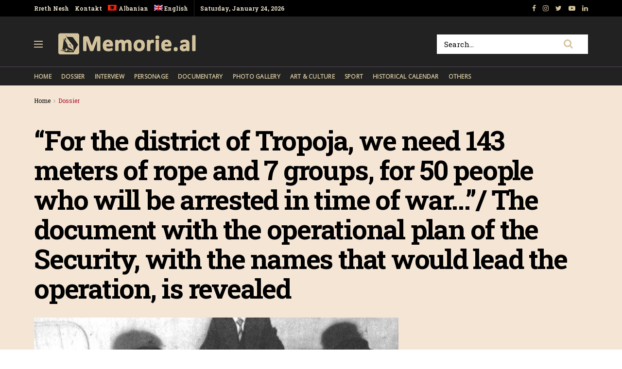

--- FILE ---
content_type: text/html; charset=UTF-8
request_url: https://memorie.al/en/for-the-district-of-tropoja-we-need-143-meters-of-rope-and-7-groups-for-50-people-who-will-be-arrested-in-time-of-war-the-document-with-the-operational-plan-of-the-security-with-the-names-t/
body_size: 21046
content:
<!doctype html>
<!--[if lt IE 7]> <html class="no-js lt-ie9 lt-ie8 lt-ie7" lang="en-US"> <![endif]-->
<!--[if IE 7]>    <html class="no-js lt-ie9 lt-ie8" lang="en-US"> <![endif]-->
<!--[if IE 8]>    <html class="no-js lt-ie9" lang="en-US"> <![endif]-->
<!--[if IE 9]>    <html class="no-js lt-ie10" lang="en-US"> <![endif]-->
<!--[if gt IE 8]><!--> <html class="no-js" lang="en-US"> <!--<![endif]-->
<head>
    <meta http-equiv="Content-Type" content="text/html; charset=UTF-8" />
    <!-- Global site tag (gtag.js) - Google Analytics -->
	<script async src="https://www.googletagmanager.com/gtag/js?id=UA-148042445-1"></script>
	<script>
	  window.dataLayer = window.dataLayer || [];
	  function gtag(){dataLayer.push(arguments);}
	  gtag('js', new Date());

	  gtag('config', 'UA-148042445-1');
	</script>
	<!-- Custom ADS "exoclick"-->
	<meta name="6a97888e-site-verification" content="b2a9a253240c5392552c25ecbc58f90e">
    <!-- generic sticky r2b2.io-->
    <script type="text/javascript" src="//delivery.r2b2.io/get/memorie.al/generic/sticky"></script>
    <!--script type='text/javascript' src='//peppy2lon1g1stalk.com/apu.php?zoneid=1803221'>
    </script-->
    
    <meta name='viewport' content='width=device-width, initial-scale=1, user-scalable=yes' />
    <link rel="profile" href="https://gmpg.org/xfn/11" />
    <link rel="pingback" href="https://memorie.al/xmlrpc.php" />
    <meta name="theme-color" content="#f5e5d5">
             <meta name="msapplication-navbutton-color" content="#f5e5d5">
             <meta name="apple-mobile-web-app-status-bar-style" content="#f5e5d5"><title>&#8220;For the district of Tropoja, we need 143 meters of rope and 7 groups, for 50 people who will be arrested in time of war&#8230;&#8221;/ The document with the operational plan of the Security, with the names that would lead the operation, is revealed &#8211; Memorie.al</title>
<link rel="alternate" hreflang="sq" href="https://memorie.al/per-rrethin-e-tropojes-duhen-143-metra-litar-dhe-7-grupe-per-50-persona-qe-do-arrestohen-ne-kohe-lufte-zbulohet-dokumenti-me-planin-operativ-te-sigurimit-me-emrat-qe-do-drejto/" />
<link rel="alternate" hreflang="en" href="https://memorie.al/en/for-the-district-of-tropoja-we-need-143-meters-of-rope-and-7-groups-for-50-people-who-will-be-arrested-in-time-of-war-the-document-with-the-operational-plan-of-the-security-with-the-names-t/" />
<meta property="og:type" content="article">
<meta property="og:title" content="&#8220;For the district of Tropoja, we need 143 meters of rope and 7 groups, for 50 people who will be arrested in time of war&amp;#">
<meta property="og:site_name" content="Memorie.al">
<meta property="og:description" content="Nga Kastriot Dervishi Memorie.al / As is known, if the communist regime were to lose power, it was prepared for">
<meta property="og:url" content="https://memorie.al/en/for-the-district-of-tropoja-we-need-143-meters-of-rope-and-7-groups-for-50-people-who-will-be-arrested-in-time-of-war-the-document-with-the-operational-plan-of-the-security-with-the-names-t/">
<meta property="og:locale" content="en_US">
<meta property="og:image" content="https://memorie.al/wp-content/uploads/2023/04/Grupi-operativo-hetimor-i-Sigurimit-te-Shtetit-gjate-arrestimit-te-nje-prej-pjestareve-te-Grupit-te-Gurezit-ne-vitin-1970..bmp.jpg">
<meta property="og:image:height" content="421">
<meta property="og:image:width" content="876">
<meta property="article:published_time" content="2024-02-14T23:20:10+00:00">
<meta property="article:modified_time" content="2024-02-14T18:35:45+00:00">
<meta property="article:section" content="Dossier">
<meta name="twitter:card" content="summary_large_image">
<meta name="twitter:title" content="&#8220;For the district of Tropoja, we need 143 meters of rope and 7 groups, for 50 people who will be arrested in time of war&#8230;&#8221;/ The document with the operational plan of the Security, with the names that would lead the operation, is revealed">
<meta name="twitter:description" content="Nga Kastriot Dervishi Memorie.al / As is known, if the communist regime were to lose power, it was prepared for">
<meta name="twitter:url" content="https://memorie.al/en/for-the-district-of-tropoja-we-need-143-meters-of-rope-and-7-groups-for-50-people-who-will-be-arrested-in-time-of-war-the-document-with-the-operational-plan-of-the-security-with-the-names-t/">
<meta name="twitter:site" content="">
<meta name="twitter:image:src" content="https://memorie.al/wp-content/uploads/2023/04/Grupi-operativo-hetimor-i-Sigurimit-te-Shtetit-gjate-arrestimit-te-nje-prej-pjestareve-te-Grupit-te-Gurezit-ne-vitin-1970..bmp.jpg">
<meta name="twitter:image:width" content="876">
<meta name="twitter:image:height" content="421">
            <script type="text/javascript"> var jnews_ajax_url = 'https://memorie.al/en/?ajax-request=jnews'; </script>
            <link rel='dns-prefetch' href='//www.googletagmanager.com' />
<link rel='dns-prefetch' href='//fonts.googleapis.com' />
<link rel='dns-prefetch' href='//s.w.org' />
<link rel='dns-prefetch' href='//pagead2.googlesyndication.com' />
<link rel="alternate" type="application/rss+xml" title="Memorie.al &raquo; Feed" href="https://memorie.al/en/feed/" />
<link rel="alternate" type="application/rss+xml" title="Memorie.al &raquo; Comments Feed" href="https://memorie.al/en/comments/feed/" />
<link rel="alternate" type="application/rss+xml" title="Memorie.al &raquo; &#8220;For the district of Tropoja, we need 143 meters of rope and 7 groups, for 50 people who will be arrested in time of war&#8230;&#8221;/ The document with the operational plan of the Security, with the names that would lead the operation, is revealed Comments Feed" href="https://memorie.al/en/for-the-district-of-tropoja-we-need-143-meters-of-rope-and-7-groups-for-50-people-who-will-be-arrested-in-time-of-war-the-document-with-the-operational-plan-of-the-security-with-the-names-t/feed/" />
		<script type="text/javascript">
			window._wpemojiSettings = {"baseUrl":"https:\/\/s.w.org\/images\/core\/emoji\/11\/72x72\/","ext":".png","svgUrl":"https:\/\/s.w.org\/images\/core\/emoji\/11\/svg\/","svgExt":".svg","source":{"concatemoji":"https:\/\/memorie.al\/wp-includes\/js\/wp-emoji-release.min.js?ver=5.0"}};
			!function(a,b,c){function d(a,b){var c=String.fromCharCode;l.clearRect(0,0,k.width,k.height),l.fillText(c.apply(this,a),0,0);var d=k.toDataURL();l.clearRect(0,0,k.width,k.height),l.fillText(c.apply(this,b),0,0);var e=k.toDataURL();return d===e}function e(a){var b;if(!l||!l.fillText)return!1;switch(l.textBaseline="top",l.font="600 32px Arial",a){case"flag":return!(b=d([55356,56826,55356,56819],[55356,56826,8203,55356,56819]))&&(b=d([55356,57332,56128,56423,56128,56418,56128,56421,56128,56430,56128,56423,56128,56447],[55356,57332,8203,56128,56423,8203,56128,56418,8203,56128,56421,8203,56128,56430,8203,56128,56423,8203,56128,56447]),!b);case"emoji":return b=d([55358,56760,9792,65039],[55358,56760,8203,9792,65039]),!b}return!1}function f(a){var c=b.createElement("script");c.src=a,c.defer=c.type="text/javascript",b.getElementsByTagName("head")[0].appendChild(c)}var g,h,i,j,k=b.createElement("canvas"),l=k.getContext&&k.getContext("2d");for(j=Array("flag","emoji"),c.supports={everything:!0,everythingExceptFlag:!0},i=0;i<j.length;i++)c.supports[j[i]]=e(j[i]),c.supports.everything=c.supports.everything&&c.supports[j[i]],"flag"!==j[i]&&(c.supports.everythingExceptFlag=c.supports.everythingExceptFlag&&c.supports[j[i]]);c.supports.everythingExceptFlag=c.supports.everythingExceptFlag&&!c.supports.flag,c.DOMReady=!1,c.readyCallback=function(){c.DOMReady=!0},c.supports.everything||(h=function(){c.readyCallback()},b.addEventListener?(b.addEventListener("DOMContentLoaded",h,!1),a.addEventListener("load",h,!1)):(a.attachEvent("onload",h),b.attachEvent("onreadystatechange",function(){"complete"===b.readyState&&c.readyCallback()})),g=c.source||{},g.concatemoji?f(g.concatemoji):g.wpemoji&&g.twemoji&&(f(g.twemoji),f(g.wpemoji)))}(window,document,window._wpemojiSettings);
		</script>
		<!-- memorie.al/en is managing ads with Advanced Ads 1.53.2 --><script id="memor-ready">
			window.advanced_ads_ready=function(e,a){a=a||"complete";var d=function(e){return"interactive"===a?"loading"!==e:"complete"===e};d(document.readyState)?e():document.addEventListener("readystatechange",(function(a){d(a.target.readyState)&&e()}),{once:"interactive"===a})},window.advanced_ads_ready_queue=window.advanced_ads_ready_queue||[];		</script>
		<style type="text/css">
img.wp-smiley,
img.emoji {
	display: inline !important;
	border: none !important;
	box-shadow: none !important;
	height: 1em !important;
	width: 1em !important;
	margin: 0 .07em !important;
	vertical-align: -0.1em !important;
	background: none !important;
	padding: 0 !important;
}
</style>
<link rel='stylesheet' id='wp-block-library-css'  href='https://memorie.al/wp-includes/css/dist/block-library/style.min.css?ver=5.0' type='text/css' media='all' />
<link rel='stylesheet' id='jnews-previewslider-css'  href='https://memorie.al/wp-content/plugins/jnews-gallery/assets/css/previewslider.css' type='text/css' media='all' />
<link rel='stylesheet' id='jnews-previewslider-responsive-css'  href='https://memorie.al/wp-content/plugins/jnews-gallery/assets/css/previewslider-responsive.css' type='text/css' media='all' />
<link rel='stylesheet' id='wpml-menu-item-0-css'  href='//memorie.al/wp-content/plugins/sitepress-multilingual-cms/templates/language-switchers/menu-item/style.min.css?ver=1' type='text/css' media='all' />
<link rel='stylesheet' id='jeg_customizer_font-css'  href='//fonts.googleapis.com/css?family=Roboto+Slab%3Aregular%2C700%7COpen+Sans%3Areguler&#038;ver=1.0.0' type='text/css' media='all' />
<link rel='stylesheet' id='mediaelement-css'  href='https://memorie.al/wp-includes/js/mediaelement/mediaelementplayer-legacy.min.css?ver=4.2.6-78496d1' type='text/css' media='all' />
<link rel='stylesheet' id='wp-mediaelement-css'  href='https://memorie.al/wp-includes/js/mediaelement/wp-mediaelement.min.css?ver=5.0' type='text/css' media='all' />
<link rel='stylesheet' id='jnews-frontend-css'  href='https://memorie.al/wp-content/themes/memory/assets/dist/frontend.min.css?ver=5.0.3' type='text/css' media='all' />
<link rel='stylesheet' id='jnews-style-css'  href='https://memorie.al/wp-content/themes/memory/style.css?ver=5.0.3' type='text/css' media='all' />
<link rel='stylesheet' id='jnews-darkmode-css'  href='https://memorie.al/wp-content/themes/memory/assets/css/darkmode.css?ver=5.0.3' type='text/css' media='all' />
<link rel='stylesheet' id='jnews-scheme-css'  href='https://memorie.al/wp-content/themes/memory/data/import/morningnews/scheme.css?ver=5.0.3' type='text/css' media='all' />
<link rel='stylesheet' id='jeg-dynamic-style-css'  href='https://memorie.al/wp-content/uploads/jeg/jeg-7EixgQ3Uce.css?ver=1.0.0' type='text/css' media='all' />
<link rel='stylesheet' id='jnews-social-login-style-css'  href='https://memorie.al/wp-content/plugins/jnews-social-login/assets/css/plugin.css?ver=5.0.0' type='text/css' media='all' />
<link rel='stylesheet' id='jnews-select-share-css'  href='https://memorie.al/wp-content/plugins/jnews-social-share/assets/css/plugin.css' type='text/css' media='all' />
<link rel='stylesheet' id='jnews-weather-style-css'  href='https://memorie.al/wp-content/plugins/jnews-weather/assets/css/plugin.css?ver=5.0.1' type='text/css' media='all' />
<script type='text/javascript' src='https://memorie.al/wp-includes/js/jquery/jquery.js?ver=1.12.4'></script>
<script type='text/javascript' src='https://memorie.al/wp-includes/js/jquery/jquery-migrate.min.js?ver=1.4.1'></script>
<script type='text/javascript' src='https://memorie.al/wp-content/plugins/jnews-gallery/assets/js/jquery.previewslider.js'></script>
<script type='text/javascript'>
var mejsL10n = {"language":"en","strings":{"mejs.install-flash":"You are using a browser that does not have Flash player enabled or installed. Please turn on your Flash player plugin or download the latest version from https:\/\/get.adobe.com\/flashplayer\/","mejs.fullscreen-off":"Turn off Fullscreen","mejs.fullscreen-on":"Go Fullscreen","mejs.download-video":"Download Video","mejs.fullscreen":"Fullscreen","mejs.time-jump-forward":["Jump forward 1 second","Jump forward %1 seconds"],"mejs.loop":"Toggle Loop","mejs.play":"Play","mejs.pause":"Pause","mejs.close":"Close","mejs.time-slider":"Time Slider","mejs.time-help-text":"Use Left\/Right Arrow keys to advance one second, Up\/Down arrows to advance ten seconds.","mejs.time-skip-back":["Skip back 1 second","Skip back %1 seconds"],"mejs.captions-subtitles":"Captions\/Subtitles","mejs.captions-chapters":"Chapters","mejs.none":"None","mejs.mute-toggle":"Mute Toggle","mejs.volume-help-text":"Use Up\/Down Arrow keys to increase or decrease volume.","mejs.unmute":"Unmute","mejs.mute":"Mute","mejs.volume-slider":"Volume Slider","mejs.video-player":"Video Player","mejs.audio-player":"Audio Player","mejs.ad-skip":"Skip ad","mejs.ad-skip-info":["Skip in 1 second","Skip in %1 seconds"],"mejs.source-chooser":"Source Chooser","mejs.stop":"Stop","mejs.speed-rate":"Speed Rate","mejs.live-broadcast":"Live Broadcast","mejs.afrikaans":"Afrikaans","mejs.albanian":"Albanian","mejs.arabic":"Arabic","mejs.belarusian":"Belarusian","mejs.bulgarian":"Bulgarian","mejs.catalan":"Catalan","mejs.chinese":"Chinese","mejs.chinese-simplified":"Chinese (Simplified)","mejs.chinese-traditional":"Chinese (Traditional)","mejs.croatian":"Croatian","mejs.czech":"Czech","mejs.danish":"Danish","mejs.dutch":"Dutch","mejs.english":"English","mejs.estonian":"Estonian","mejs.filipino":"Filipino","mejs.finnish":"Finnish","mejs.french":"French","mejs.galician":"Galician","mejs.german":"German","mejs.greek":"Greek","mejs.haitian-creole":"Haitian Creole","mejs.hebrew":"Hebrew","mejs.hindi":"Hindi","mejs.hungarian":"Hungarian","mejs.icelandic":"Icelandic","mejs.indonesian":"Indonesian","mejs.irish":"Irish","mejs.italian":"Italian","mejs.japanese":"Japanese","mejs.korean":"Korean","mejs.latvian":"Latvian","mejs.lithuanian":"Lithuanian","mejs.macedonian":"Macedonian","mejs.malay":"Malay","mejs.maltese":"Maltese","mejs.norwegian":"Norwegian","mejs.persian":"Persian","mejs.polish":"Polish","mejs.portuguese":"Portuguese","mejs.romanian":"Romanian","mejs.russian":"Russian","mejs.serbian":"Serbian","mejs.slovak":"Slovak","mejs.slovenian":"Slovenian","mejs.spanish":"Spanish","mejs.swahili":"Swahili","mejs.swedish":"Swedish","mejs.tagalog":"Tagalog","mejs.thai":"Thai","mejs.turkish":"Turkish","mejs.ukrainian":"Ukrainian","mejs.vietnamese":"Vietnamese","mejs.welsh":"Welsh","mejs.yiddish":"Yiddish"}};
</script>
<script type='text/javascript' src='https://memorie.al/wp-includes/js/mediaelement/mediaelement-and-player.min.js?ver=4.2.6-78496d1'></script>
<script type='text/javascript' src='https://memorie.al/wp-includes/js/mediaelement/mediaelement-migrate.min.js?ver=5.0'></script>
<script type='text/javascript'>
/* <![CDATA[ */
var _wpmejsSettings = {"pluginPath":"\/wp-includes\/js\/mediaelement\/","classPrefix":"mejs-","stretching":"responsive"};
/* ]]> */
</script>

<!-- Google Analytics snippet added by Site Kit -->
<script type='text/javascript' src='https://www.googletagmanager.com/gtag/js?id=G-M4BDS69NJX' async></script>
<script type='text/javascript'>
window.dataLayer = window.dataLayer || [];function gtag(){dataLayer.push(arguments);}
gtag("js", new Date());
gtag("set", "developer_id.dZTNiMT", true);
gtag("config", "G-M4BDS69NJX");
</script>

<!-- End Google Analytics snippet added by Site Kit -->
<link rel='https://api.w.org/' href='https://memorie.al/en/wp-json/' />
<link rel="EditURI" type="application/rsd+xml" title="RSD" href="https://memorie.al/xmlrpc.php?rsd" />
<link rel="wlwmanifest" type="application/wlwmanifest+xml" href="https://memorie.al/wp-includes/wlwmanifest.xml" /> 
<meta name="generator" content="WordPress 5.0" />
<link rel="canonical" href="https://memorie.al/en/" />
<link rel='shortlink' href='https://memorie.al/en/?p=117256' />
<link rel="alternate" type="application/json+oembed" href="https://memorie.al/en/wp-json/oembed/1.0/embed?url=https%3A%2F%2Fmemorie.al%2Fen%2Ffor-the-district-of-tropoja-we-need-143-meters-of-rope-and-7-groups-for-50-people-who-will-be-arrested-in-time-of-war-the-document-with-the-operational-plan-of-the-security-with-the-names-t%2F" />
<link rel="alternate" type="text/xml+oembed" href="https://memorie.al/en/wp-json/oembed/1.0/embed?url=https%3A%2F%2Fmemorie.al%2Fen%2Ffor-the-district-of-tropoja-we-need-143-meters-of-rope-and-7-groups-for-50-people-who-will-be-arrested-in-time-of-war-the-document-with-the-operational-plan-of-the-security-with-the-names-t%2F&#038;format=xml" />
<meta name="generator" content="WPML ver:4.4.12 stt:48,1;" />
<meta name="generator" content="Site Kit by Google 1.70.0" />
<!-- Google AdSense snippet added by Site Kit -->
<meta name="google-adsense-platform-account" content="ca-host-pub-2644536267352236">
<meta name="google-adsense-platform-domain" content="sitekit.withgoogle.com">
<!-- End Google AdSense snippet added by Site Kit -->
<meta name="generator" content="Powered by WPBakery Page Builder - drag and drop page builder for WordPress."/>

<!-- Google AdSense snippet added by Site Kit -->
<script  async src="https://pagead2.googlesyndication.com/pagead/js/adsbygoogle.js?client=ca-pub-1242030791402686" crossorigin="anonymous"></script>

<!-- End Google AdSense snippet added by Site Kit -->
<script type='application/ld+json'>{"@context":"http:\/\/schema.org","@type":"Organization","@id":"https:\/\/memorie.al\/#organization","url":"https:\/\/memorie.al\/","name":"Memorie.al","logo":{"@type":"ImageObject","url":"https:\/\/memorie.al\/wp-content\/uploads\/2020\/04\/light_memorie_logo.png"},"sameAs":["https:\/\/www.facebook.com\/memorie.al\/","#","https:\/\/www.youtube.com\/channel\/UCp2UNviLqUz1YNN22O5iRBA","#"]}</script>
<script type='application/ld+json'>{"@context":"http:\/\/schema.org","@type":"WebSite","@id":"https:\/\/memorie.al\/#website","url":"https:\/\/memorie.al\/","name":"Memorie.al","potentialAction":{"@type":"SearchAction","target":"https:\/\/memorie.al\/?s={search_term_string}","query-input":"required name=search_term_string"}}</script>
<link rel="icon" href="https://memorie.al/wp-content/uploads/2019/08/cropped-favicon_memory-32x32.png" sizes="32x32" />
<link rel="icon" href="https://memorie.al/wp-content/uploads/2019/08/cropped-favicon_memory-192x192.png" sizes="192x192" />
<link rel="apple-touch-icon-precomposed" href="https://memorie.al/wp-content/uploads/2019/08/cropped-favicon_memory-180x180.png" />
<meta name="msapplication-TileImage" content="https://memorie.al/wp-content/uploads/2019/08/cropped-favicon_memory-270x270.png" />
		<style type="text/css" id="wp-custom-css">
			.jeg_menu_style_1 > li{padding-right:20px}
.jeg_header .jeg_menu.jeg_main_menu > li > a,
.jeg_midbar.dark .jeg_nav_icon .jeg_mobile_toggle{color: #d3c39d;}
.jeg_header .jeg_menu.jeg_main_menu > li > a:hover{color:#776437;}
.jeg_midbar .jeg_search_wrapper .jeg_search_button{background:#fff;}
.fa-search{font-size:20px!important;}
input:not([type=submit]){    border: 1px solid #ffffff;}
input:not([type=submit]):focus{border-color: #fff;box-shadow: none;}
.jeg_midbar .jeg_search_wrapper .jeg_search_button :hover{color:#776437;}
.entry-header .jeg_post_subtitle, .jeg_share_stats .sharetext, .jeg_share_count .counts, .jeg_share_stats .counts{color:#000;}
.entry-content .pullquote:after, .entry-content .pullquote:before{background:#776437;}
.entry-content blockquote, .wp-caption .wp-caption-text, .jeg_prevnext_post span, .jeg_post_meta, #breadcrumbs .breadcrumb_last_link a{color:#a60c2a;}
.jnews_inline_related_post{background: #f7f7f736;}
.jeg_prevnext_post h3{border-left: none;padding-left:0;}
.jeg_prevnext_post{border-top:none;border-bottom:none;}
.jeg_block_heading_1{ border-bottom: 2px solid #a60c2a;}
.comment-respond{border-top: 2px solid #a60c2a;}
textarea, input:not([type=submit]){background: #00000024;border:none;}
.jeg_midbar .jeg_search_no_expand .jeg_search_input{background:#fff;}
.jeg_cat_subtitle{    color: #222222;}
.jeg_readmore{    border: 1px solid #766437;}
.jeg_footer_6 .jeg_footer_primary{max-width:1000px}
@media screen and (min-width: 640px){
	.footer_logo img{max-width: 24%;}}
.jscroll-to-top{right:0;bottom:0}
.jscroll-to-top>a{background: #222222;border: none;    opacity: 1;border-radius: 0;color:#d3c39d;    box-shadow: none;}
.jeg_pl_md_2{border-bottom: none;padding-bottom: 0;}
.jeg_archive_search{padding:0;}
.jeg_share_button .jeg_btn-toggle{background: #766437;}
.jeg_slider_type_5 .jeg_slide_caption .jeg_post_category a{background: #a60c2a;    padding: 4px 6px 3px;}
.jeg_post.format-gallery .jeg_thumb:after{    opacity: .3;}
.jeg_share_button span.count{display:none;}
.logged-in .jeg_share_button span.count{display:inline;}
.jeg_footer .jeg_footer_content a{text-decoration: underline;}

.jeg_postblock_5 .jeg_thumb .jeg_post_category a, .jeg_thumb .jeg_post_category a,
.jeg_slider_type_5 .jeg_slide_caption .jeg_post_category a {
    font-size: 16px;
    line-height: 16px;
}
ol {
	font-size: 20px;
  line-height: 1.8;
  color: #000000;
}
::marker {
    font-weight: 900;
}		</style>
	<noscript><style> .wpb_animate_when_almost_visible { opacity: 1; }</style></noscript>    
    <meta name="clckd" content="0c9bcac559b3503dab3b47a6bbf72489" />
    <meta name="inxysmart-verification" content="1770ae9e1b6bc9f5fd2841f141557ffb">
    <meta name="facebook-domain-verification" content="wbb7c4iq0vrhaxw4qrlfujl4fb10jb" />
    <meta property="fb:pages" content="112729043451985" />
    <meta name="description" content="Memorie.al është një portal dossier me karakter historik, që synon të sjellë nëpërmjet publikimit të dëshmive dhe fakteve arkivore, nxjerrjen në pah, të së kaluarës së Shqipërisë komunise." />
    <!-- One Signal --> 
    <script src="https://cdn.onesignal.com/sdks/web/v16/OneSignalSDK.page.js" defer></script>
        <script>
          window.OneSignalDeferred = window.OneSignalDeferred || [];
          OneSignalDeferred.push(function(OneSignal) {
            OneSignal.init({
              appId: "412455ea-924f-425e-a0d6-c310d183b224",
              safari_web_id: "web.onesignal.auto.57017041-c410-4b69-86f6-455278402f0c",
              notifyButton: {
                enable: true,
              },
            });
          });
        </script>
    <!-- One Signal End --> 
</head>
<body class="post-template-default single single-post postid-117256 single-format-gallery jeg_single_tpl_2 jnews jsc_normal wpb-js-composer js-comp-ver-6.3.0 vc_responsive aa-prefix-memor-">
    <!-- Boost code 
    <noscript><iframe src="https://www.googletagmanager.com/ns.html?id=GTM-5TJ4T7W"
    height="0" width="0" style="display:none;visibility:hidden"></iframe></noscript>
    -->
        <!-- 
    <app-interstitial id="352"></app-interstitial><script async src="https://static.boostcdn.net/js/interstitial.js"></script>
    -->
    <!-- 
    <b-int id="352"></b-int><script async src='https://static.boostcdn.net/js/int.js'></script>
    -->
    

    <div class="jeg_ad jeg_ad_top jnews_header_top_ads">
        <div class='ads-wrapper  '></div>    </div>

    <!-- The Main Wrapper
    ============================================= -->
    <div class="jeg_viewport">

        
        <div class="jeg_header_wrapper">
            <div class="jeg_header_instagram_wrapper">
    </div>

<!-- HEADER -->
<div class="jeg_header normal">
    <div class="jeg_topbar jeg_container dark">
    <div class="container">
        <div class="jeg_nav_row">
            
                <div class="jeg_nav_col jeg_nav_left  jeg_nav_grow">
                    <div class="item_wrap jeg_nav_alignleft">
                        <div class="jeg_nav_item">
	<ul class="jeg_menu jeg_top_menu"><li id="menu-item-118" class="menu-item menu-item-type-custom menu-item-object-custom menu-item-118"><a href="#">Rreth Nesh</a></li>
<li id="menu-item-946" class="menu-item menu-item-type-custom menu-item-object-custom menu-item-946"><a href="#">Kontakt</a></li>
<li id="menu-item-wpml-ls-32-sq" class="menu-item wpml-ls-slot-32 wpml-ls-item wpml-ls-item-sq wpml-ls-menu-item wpml-ls-first-item menu-item-type-wpml_ls_menu_item menu-item-object-wpml_ls_menu_item menu-item-wpml-ls-32-sq"><a title="Albanian" href="https://memorie.al/per-rrethin-e-tropojes-duhen-143-metra-litar-dhe-7-grupe-per-50-persona-qe-do-arrestohen-ne-kohe-lufte-zbulohet-dokumenti-me-planin-operativ-te-sigurimit-me-emrat-qe-do-drejto/"><img
            class="wpml-ls-flag"
            src="https://memorie.al/wp-content/plugins/sitepress-multilingual-cms/res/flags/sq.png"
            alt=""
            
            
    /><span class="wpml-ls-display">Albanian</span></a></li>
<li id="menu-item-wpml-ls-32-en" class="menu-item wpml-ls-slot-32 wpml-ls-item wpml-ls-item-en wpml-ls-current-language wpml-ls-menu-item wpml-ls-last-item menu-item-type-wpml_ls_menu_item menu-item-object-wpml_ls_menu_item menu-item-wpml-ls-32-en"><a title="English" href="https://memorie.al/en/for-the-district-of-tropoja-we-need-143-meters-of-rope-and-7-groups-for-50-people-who-will-be-arrested-in-time-of-war-the-document-with-the-operational-plan-of-the-security-with-the-names-t/"><img
            class="wpml-ls-flag"
            src="https://memorie.al/wp-content/plugins/sitepress-multilingual-cms/res/flags/en.png"
            alt=""
            
            
    /><span class="wpml-ls-display">English</span></a></li>
</ul></div><div class="jeg_nav_item jeg_top_date">
    Saturday, January 24, 2026</div>                    </div>
                </div>

                
                <div class="jeg_nav_col jeg_nav_center  jeg_nav_normal">
                    <div class="item_wrap jeg_nav_aligncenter">
                                            </div>
                </div>

                
                <div class="jeg_nav_col jeg_nav_right  jeg_nav_normal">
                    <div class="item_wrap jeg_nav_alignright">
                        			<div class="jeg_nav_item socials_widget jeg_social_icon_block nobg">
			    <a href="https://www.facebook.com/memorie.al/" target='_blank' class="jeg_facebook"><i class="fa fa-facebook"></i> </a><a href="#" target='_blank' class="jeg_instagram"><i class="fa fa-instagram"></i> </a><a href="" target='_blank' class="jeg_twitter"><i class="fa fa-twitter"></i> </a><a href="https://www.youtube.com/channel/UCp2UNviLqUz1YNN22O5iRBA" target='_blank' class="jeg_youtube"><i class="fa fa-youtube-play"></i> </a><a href="#" target='_blank' class="jeg_linkedin"><i class="fa fa-linkedin"></i> </a>			</div>
			                    </div>
                </div>

                        </div>
    </div>
</div><!-- /.jeg_container --><div class="jeg_midbar jeg_container dark">
    <div class="container">
        <div class="jeg_nav_row">
            
                <div class="jeg_nav_col jeg_nav_left jeg_nav_normal">
                    <div class="item_wrap jeg_nav_alignleft">
                        <div class="jeg_nav_item jeg_nav_icon">
    <a href="#" class="toggle_btn jeg_mobile_toggle">
    	<span></span><span></span><span></span>
    </a>
</div><div class="jeg_nav_item jeg_logo jeg_desktop_logo">
			<div class="site-title">
	    	<a href="https://memorie.al/en/" style="padding: 0 0 0 0;">
	    	    <img class='jeg_logo_img' src="https://memorie.al/wp-content/uploads/2020/04/light_memorie_logo.png" srcset="https://memorie.al/wp-content/uploads/2020/04/light_memorie_logo.png 1x, https://memorie.al/wp-content/uploads/2020/04/light_memorie_logo.png 2x" alt="Memorie.al"data-light-src="https://memorie.al/wp-content/uploads/2020/04/light_memorie_logo.png" data-light-srcset="https://memorie.al/wp-content/uploads/2020/04/light_memorie_logo.png 1x, https://memorie.al/wp-content/uploads/2020/04/light_memorie_logo.png 2x" data-dark-src="https://memorie.al/wp-content/uploads/2020/04/light_memorie_logo.png" data-dark-srcset="https://memorie.al/wp-content/uploads/2020/04/light_memorie_logo.png 1x, https://memorie.al/wp-content/uploads/2020/04/light_memorie_logo.png 2x">	    	</a>
	    </div>
	</div>                    </div>
                </div>

                
                <div class="jeg_nav_col jeg_nav_center jeg_nav_normal">
                    <div class="item_wrap jeg_nav_aligncenter">
                                            </div>
                </div>

                
                <div class="jeg_nav_col jeg_nav_right jeg_nav_grow">
                    <div class="item_wrap jeg_nav_alignright">
                        <!-- Search Form -->
<div class="jeg_nav_item jeg_nav_search">
	<div class="jeg_search_wrapper jeg_search_no_expand square">
	    <a href="#" class="jeg_search_toggle"><i class="fa fa-search"></i></a>
	    <form action="https://memorie.al/en/" method="get" class="jeg_search_form" target="_top">
    <input name="s" class="jeg_search_input" placeholder="Search..." type="text" value="" autocomplete="off">
    <button type="submit" class="jeg_search_button btn"><i class="fa fa-search"></i></button>
</form>
<!-- jeg_search_hide with_result no_result -->
<div class="jeg_search_result jeg_search_hide with_result">
    <div class="search-result-wrapper">
    </div>
    <div class="search-link search-noresult">
        No Result    </div>
    <div class="search-link search-all-button">
        <i class="fa fa-search"></i> View All Result    </div>
</div>	</div>
</div>                    </div>
                </div>

                        </div>
    </div>
</div><div class="jeg_bottombar jeg_navbar jeg_container jeg_navbar_wrapper jeg_navbar_normal jeg_navbar_dark">
    <div class="container">
        <div class="jeg_nav_row">
            
                <div class="jeg_nav_col jeg_nav_left jeg_nav_grow">
                    <div class="item_wrap jeg_nav_alignleft">
                        <div class="jeg_main_menu_wrapper">
<div class="jeg_nav_item jeg_mainmenu_wrap"><ul class="jeg_menu jeg_main_menu jeg_menu_style_1" data-animation="none"><li id="menu-item-9387" class="menu-item menu-item-type-post_type menu-item-object-page menu-item-home menu-item-9387 bgnav" data-item-row="default" ><a href="https://memorie.al/en/">Home</a></li>
<li id="menu-item-9388" class="menu-item menu-item-type-taxonomy menu-item-object-category current-post-ancestor current-menu-parent current-post-parent menu-item-9388 bgnav" data-item-row="default" ><a href="https://memorie.al/en/kategoria/dossier-en/">Dossier</a></li>
<li id="menu-item-9389" class="menu-item menu-item-type-taxonomy menu-item-object-category menu-item-9389 bgnav" data-item-row="default" ><a href="https://memorie.al/en/kategoria/interview/">Interview</a></li>
<li id="menu-item-9390" class="menu-item menu-item-type-taxonomy menu-item-object-category menu-item-9390 bgnav" data-item-row="default" ><a href="https://memorie.al/en/kategoria/personage/">Personage</a></li>
<li id="menu-item-9391" class="menu-item menu-item-type-taxonomy menu-item-object-category menu-item-9391 bgnav" data-item-row="default" ><a href="https://memorie.al/en/kategoria/documentary/">Documentary</a></li>
<li id="menu-item-9392" class="menu-item menu-item-type-taxonomy menu-item-object-category menu-item-9392 bgnav" data-item-row="default" ><a href="https://memorie.al/en/kategoria/photo-gallery/">Photo Gallery</a></li>
<li id="menu-item-9393" class="menu-item menu-item-type-taxonomy menu-item-object-category menu-item-9393 bgnav" data-item-row="default" ><a href="https://memorie.al/en/kategoria/art-culture/">Art &#038; Culture</a></li>
<li id="menu-item-9394" class="menu-item menu-item-type-taxonomy menu-item-object-category menu-item-9394 bgnav" data-item-row="default" ><a href="https://memorie.al/en/kategoria/sport-en/">Sport</a></li>
<li id="menu-item-9395" class="menu-item menu-item-type-taxonomy menu-item-object-category menu-item-9395 bgnav" data-item-row="default" ><a href="https://memorie.al/en/kategoria/historical-calendar/">Historical calendar</a></li>
<li id="menu-item-12786" class="menu-item menu-item-type-taxonomy menu-item-object-category menu-item-12786 bgnav" data-item-row="default" ><a href="https://memorie.al/en/kategoria/others/">Others</a></li>
</ul></div></div>
                    </div>
                </div>

                
                <div class="jeg_nav_col jeg_nav_center jeg_nav_normal">
                    <div class="item_wrap jeg_nav_aligncenter">
                                            </div>
                </div>

                
                <div class="jeg_nav_col jeg_nav_right jeg_nav_normal">
                    <div class="item_wrap jeg_nav_alignright">
                                            </div>
                </div>

                        </div>
    </div>
</div></div><!-- /.jeg_header -->        </div>

        <div class="jeg_header_sticky">
            <div class="sticky_blankspace"></div>
<div class="jeg_header normal">
    <div class="jeg_container">
        <div data-mode="scroll" class="jeg_stickybar jeg_navbar jeg_navbar_wrapper jeg_navbar_normal jeg_navbar_dark">
            <div class="container">
    <div class="jeg_nav_row">
        
            <div class="jeg_nav_col jeg_nav_left jeg_nav_grow">
                <div class="item_wrap jeg_nav_alignleft">
                    <div class="jeg_main_menu_wrapper">
<div class="jeg_nav_item jeg_mainmenu_wrap"><ul class="jeg_menu jeg_main_menu jeg_menu_style_1" data-animation="none"><li class="menu-item menu-item-type-post_type menu-item-object-page menu-item-home menu-item-9387 bgnav" data-item-row="default" ><a href="https://memorie.al/en/">Home</a></li>
<li class="menu-item menu-item-type-taxonomy menu-item-object-category current-post-ancestor current-menu-parent current-post-parent menu-item-9388 bgnav" data-item-row="default" ><a href="https://memorie.al/en/kategoria/dossier-en/">Dossier</a></li>
<li class="menu-item menu-item-type-taxonomy menu-item-object-category menu-item-9389 bgnav" data-item-row="default" ><a href="https://memorie.al/en/kategoria/interview/">Interview</a></li>
<li class="menu-item menu-item-type-taxonomy menu-item-object-category menu-item-9390 bgnav" data-item-row="default" ><a href="https://memorie.al/en/kategoria/personage/">Personage</a></li>
<li class="menu-item menu-item-type-taxonomy menu-item-object-category menu-item-9391 bgnav" data-item-row="default" ><a href="https://memorie.al/en/kategoria/documentary/">Documentary</a></li>
<li class="menu-item menu-item-type-taxonomy menu-item-object-category menu-item-9392 bgnav" data-item-row="default" ><a href="https://memorie.al/en/kategoria/photo-gallery/">Photo Gallery</a></li>
<li class="menu-item menu-item-type-taxonomy menu-item-object-category menu-item-9393 bgnav" data-item-row="default" ><a href="https://memorie.al/en/kategoria/art-culture/">Art &#038; Culture</a></li>
<li class="menu-item menu-item-type-taxonomy menu-item-object-category menu-item-9394 bgnav" data-item-row="default" ><a href="https://memorie.al/en/kategoria/sport-en/">Sport</a></li>
<li class="menu-item menu-item-type-taxonomy menu-item-object-category menu-item-9395 bgnav" data-item-row="default" ><a href="https://memorie.al/en/kategoria/historical-calendar/">Historical calendar</a></li>
<li class="menu-item menu-item-type-taxonomy menu-item-object-category menu-item-12786 bgnav" data-item-row="default" ><a href="https://memorie.al/en/kategoria/others/">Others</a></li>
</ul></div></div>
                </div>
            </div>

            
            <div class="jeg_nav_col jeg_nav_center jeg_nav_normal">
                <div class="item_wrap jeg_nav_aligncenter">
                                    </div>
            </div>

            
            <div class="jeg_nav_col jeg_nav_right jeg_nav_normal">
                <div class="item_wrap jeg_nav_alignright">
                    <!-- Search Icon -->
<div class="jeg_nav_item jeg_search_wrapper search_icon jeg_search_modal_expand">
    <a href="#" class="jeg_search_toggle"><i class="fa fa-search"></i></a>
    <form action="https://memorie.al/en/" method="get" class="jeg_search_form" target="_top">
    <input name="s" class="jeg_search_input" placeholder="Search..." type="text" value="" autocomplete="off">
    <button type="submit" class="jeg_search_button btn"><i class="fa fa-search"></i></button>
</form>
<!-- jeg_search_hide with_result no_result -->
<div class="jeg_search_result jeg_search_hide with_result">
    <div class="search-result-wrapper">
    </div>
    <div class="search-link search-noresult">
        No Result    </div>
    <div class="search-link search-all-button">
        <i class="fa fa-search"></i> View All Result    </div>
</div></div>                </div>
            </div>

                </div>
</div>        </div>
    </div>
</div>
        </div>

        <div class="jeg_navbar_mobile_wrapper">
            <div class="jeg_navbar_mobile" data-mode="scroll">
    <div class="jeg_mobile_bottombar jeg_mobile_midbar jeg_container normal">
    <div class="container">
        <div class="jeg_nav_row">
            
                <div class="jeg_nav_col jeg_nav_left jeg_nav_normal">
                    <div class="item_wrap jeg_nav_alignleft">
                        <div class="jeg_nav_item">
    <a href="#" class="toggle_btn jeg_mobile_toggle"><i class="fa fa-bars"></i></a>
</div>                    </div>
                </div>

                
                <div class="jeg_nav_col jeg_nav_center jeg_nav_grow">
                    <div class="item_wrap jeg_nav_aligncenter">
                        <div class="jeg_nav_item jeg_mobile_logo">
			<div class="site-title">
	    	<a href="https://memorie.al/en/">
		        <img class='jeg_logo_img' src="https://memorie.al/wp-content/uploads/2019/09/dark_memorie_logo.png" srcset="https://memorie.al/wp-content/uploads/2019/09/dark_memorie_logo.png 1x, https://memorie.al/wp-content/uploads/2019/09/dark_memorie_logo.png 2x" alt="Memorie.al"data-light-src="https://memorie.al/wp-content/uploads/2019/09/dark_memorie_logo.png" data-light-srcset="https://memorie.al/wp-content/uploads/2019/09/dark_memorie_logo.png 1x, https://memorie.al/wp-content/uploads/2019/09/dark_memorie_logo.png 2x" data-dark-src="https://memorie.al/wp-content/uploads/2019/09/dark_memorie_logo.png" data-dark-srcset="https://memorie.al/wp-content/uploads/2019/09/dark_memorie_logo.png 1x, https://memorie.al/wp-content/uploads/2019/09/dark_memorie_logo.png 2x">		    </a>
	    </div>
	</div>                    </div>
                </div>

                
                <div class="jeg_nav_col jeg_nav_right jeg_nav_normal">
                    <div class="item_wrap jeg_nav_alignright">
                        <div class="jeg_nav_item jeg_search_wrapper jeg_search_popup_expand">
    <a href="#" class="jeg_search_toggle"><i class="fa fa-search"></i></a>
	<form action="https://memorie.al/en/" method="get" class="jeg_search_form" target="_top">
    <input name="s" class="jeg_search_input" placeholder="Search..." type="text" value="" autocomplete="off">
    <button type="submit" class="jeg_search_button btn"><i class="fa fa-search"></i></button>
</form>
<!-- jeg_search_hide with_result no_result -->
<div class="jeg_search_result jeg_search_hide with_result">
    <div class="search-result-wrapper">
    </div>
    <div class="search-link search-noresult">
        No Result    </div>
    <div class="search-link search-all-button">
        <i class="fa fa-search"></i> View All Result    </div>
</div></div>                    </div>
                </div>

                        </div>
    </div>
</div></div>
<div class="sticky_blankspace" style="height: 60px;"></div>        </div>    <div class="post-wrapper">

        <div class="post-wrap" >

            
            <div class="jeg_main ">
                <div class="jeg_container">
                    <div class="jeg_content jeg_singlepage">
    <div class="container">

        <div class="jeg_ad jeg_article_top jnews_article_top_ads">
            <div class='ads-wrapper  '></div>        </div>

        
                        <div class="jeg_breadcrumbs jeg_breadcrumb_container">
                <div id="breadcrumbs"><span class="">
                <a href="https://memorie.al/en/">Home</a>
            </span><i class="fa fa-angle-right"></i><span class="breadcrumb_last_link">
                <a href="https://memorie.al/en/kategoria/dossier-en/">Dossier</a>
            </span></div>            </div>
                        
            <!-- R2B2 Native ADS -->
            <div style="padding-bottom:20px;" id="AdTrackGeneric970x250Desktop"></div>
            <script type="text/javascript" src="//delivery.r2b2.io/get/memorie.al/generic/970x250"></script>
            <!-- End R2B2 Native ADS -->
            
            <div class="entry-header">
	            
                <h1 class="jeg_post_title">&#8220;For the district of Tropoja, we need 143 meters of rope and 7 groups, for 50 people who will be arrested in time of war&#8230;&#8221;/ The document with the operational plan of the Security, with the names that would lead the operation, is revealed</h1>

                
                <div class="jeg_meta_container"></div>
            </div>

            <div class="row">
                <div class="jeg_main_content col-md-8">

                    <div class="jeg_inner_content">
                        <div class="jeg_featured thumbnail-container size-500"><div class="featured_gallery jeg_owlslider owl-carousel"><a href="https://memorie.al/wp-content/uploads/2023/04/Punonjesit-e-Sigurimit-te-Shtetit-ne-DPB-ne-te-Tiranes-ne-vitet-70-80-te..jpg?v=1680810532"><div class="thumbnail-container size-500 "><img width="604" height="375" src="https://memorie.al/wp-content/themes/memory/assets/img/jeg-empty.png" class="attachment-jnews-750x375 size-jnews-750x375 owl-lazy" alt="Raporti i Sigurimit: “Leka Meksi, thotë se; Enver Hoxha ka rrjedhur, kurse Dhurata shton; udhëheqësi është budallallepsur dhe për pesë vjet, do i vrasi&#8230;”/ Zbulohet dokumenti sekret, i 19 tetorit 1982" data-src="https://memorie.al/wp-content/uploads/2023/04/Punonjesit-e-Sigurimit-te-Shtetit-ne-DPB-ne-te-Tiranes-ne-vitet-70-80-te.-604x375.jpg?v=1680810532" /></div></a><a href=""><div class="thumbnail-container size-500 "></div></a><a href="https://memorie.al/wp-content/uploads/2021/02/Hetues-dhe-Punetore-Operative-te-Sigurimit-te-Shtetit-duke-biseduar-mes-tyre.-Foto-e-viteve-70-80.bmp.jpg?v=1612816927"><div class="thumbnail-container size-500 "><img width="612" height="375" src="https://memorie.al/wp-content/themes/memory/assets/img/jeg-empty.png" class="attachment-jnews-750x375 size-jnews-750x375 owl-lazy" alt="Hetues dhe Punetore Operative te Sigurimit te Shtetit duke biseduar mes tyre. Foto e viteve 70-80.bmp" data-src="https://memorie.al/wp-content/uploads/2021/02/Hetues-dhe-Punetore-Operative-te-Sigurimit-te-Shtetit-duke-biseduar-mes-tyre.-Foto-e-viteve-70-80.bmp-612x375.jpg?v=1612816927" /></div></a><a href="https://memorie.al/wp-content/uploads/2020/05/Oficere-te-Sigurimit-te-Shtetit-duke-praktikuar-qitjen.bmp.jpg?v=1588454953"><div class="thumbnail-container size-500 "><img width="608" height="375" src="https://memorie.al/wp-content/themes/memory/assets/img/jeg-empty.png" class="attachment-jnews-750x375 size-jnews-750x375 owl-lazy" alt="“Ishte toger i Sigurimit në Durrës, e dërguan me mision sekret në Greqi dhe s’u kthye më, në ’66-ën na thanë se…”/ Dëshmia e vëllait dhe e “kolegëve” të tij" data-src="https://memorie.al/wp-content/uploads/2020/05/Oficere-te-Sigurimit-te-Shtetit-duke-praktikuar-qitjen.bmp-608x375.jpg?v=1588454953" /></div></a><a href="https://memorie.al/wp-content/uploads/2021/01/Oficeret-e-Sigurimit-te-Shtetit-duke-diskutuar-ne-zyrat-e-Deges-se-Brendshme.-Foto-e-viteve-80.jpg?v=1611522303"><div class="thumbnail-container size-500 "><img width="750" height="375" src="https://memorie.al/wp-content/themes/memory/assets/img/jeg-empty.png" class="attachment-jnews-750x375 size-jnews-750x375 owl-lazy" alt="“Dy oficerët e Sigurimit në Degën e Krujës, më mashtruan dhe firmosa dokumentin sikur isha i dërguari i UDB-së për…”/ Dëshmia e rrallë e kosovarit që u arratis në 1960-ën" data-src="https://memorie.al/wp-content/uploads/2021/01/Oficeret-e-Sigurimit-te-Shtetit-duke-diskutuar-ne-zyrat-e-Deges-se-Brendshme.-Foto-e-viteve-80-750x375.jpg?v=1611522303" /></div></a><a href="https://memorie.al/wp-content/uploads/2022/05/Hetuesi-dhe-Punetori-Operativ-i-Sigurimit-te-Shtetit-duke-diskutuar.-Foto-e-viteve-60-70.jpg"><div class="thumbnail-container size-500 "><img width="550" height="375" src="https://memorie.al/wp-content/themes/memory/assets/img/jeg-empty.png" class="attachment-jnews-750x375 size-jnews-750x375 owl-lazy" alt="“Myrtezai i tha &#8216;Yllit&#8217;, po sikur të futem në ndonjë ambasadë në Tiranë dhe të kërkoj strehim politik, ai i’u përgjigj se…”/ Relacioni i Punëtorit Operativ, Emri Bajo" data-src="https://memorie.al/wp-content/uploads/2022/05/Hetuesi-dhe-Punetori-Operativ-i-Sigurimit-te-Shtetit-duke-diskutuar.-Foto-e-viteve-60-70-550x375.jpg" /></div></a></div></div>
                        <div class="jeg_share_top_container"><div class="jeg_share_button clearfix">
                <div class="jeg_share_stats">
                    
                    
                </div>
                <div class="jeg_sharelist">
                    <a href="https://www.facebook.com/sharer.php?u=https%3A%2F%2Fmemorie.al%2Fen%2Ffor-the-district-of-tropoja-we-need-143-meters-of-rope-and-7-groups-for-50-people-who-will-be-arrested-in-time-of-war-the-document-with-the-operational-plan-of-the-security-with-the-names-t%2F" rel='nofollow' class="jeg_btn-facebook "><i class="fa fa-facebook-official"></i></a><a href="https://twitter.com/intent/tweet?text=%E2%80%9CFor+the+district+of+Tropoja%2C+we+need+143+meters+of+rope+and+7+groups%2C+for+50+people+who+will+be+arrested+in+time+of+war%E2%80%A6%E2%80%9D%2F+The+document+with+the+operational+plan+of+the+Security%2C+with+the+names+that+would+lead+the+operation%2C+is+revealed&url=https%3A%2F%2Fmemorie.al%2Fen%2Ffor-the-district-of-tropoja-we-need-143-meters-of-rope-and-7-groups-for-50-people-who-will-be-arrested-in-time-of-war-the-document-with-the-operational-plan-of-the-security-with-the-names-t%2F" rel='nofollow'  class="jeg_btn-twitter "><i class="fa fa-twitter"></i></a><a href="https://www.pinterest.com/pin/create/bookmarklet/?pinFave=1&url=https%3A%2F%2Fmemorie.al%2Fen%2Ffor-the-district-of-tropoja-we-need-143-meters-of-rope-and-7-groups-for-50-people-who-will-be-arrested-in-time-of-war-the-document-with-the-operational-plan-of-the-security-with-the-names-t%2F&media=https://memorie.al/wp-content/uploads/2023/04/Grupi-operativo-hetimor-i-Sigurimit-te-Shtetit-gjate-arrestimit-te-nje-prej-pjestareve-te-Grupit-te-Gurezit-ne-vitin-1970..bmp.jpg&description=%E2%80%9CFor+the+district+of+Tropoja%2C+we+need+143+meters+of+rope+and+7+groups%2C+for+50+people+who+will+be+arrested+in+time+of+war%E2%80%A6%E2%80%9D%2F+The+document+with+the+operational+plan+of+the+Security%2C+with+the+names+that+would+lead+the+operation%2C+is+revealed" rel='nofollow'  class="jeg_btn-pinterest "><i class="fa fa-pinterest"></i></a><a href="whatsapp://send?text=%E2%80%9CFor+the+district+of+Tropoja%2C+we+need+143+meters+of+rope+and+7+groups%2C+for+50+people+who+will+be+arrested+in+time+of+war%E2%80%A6%E2%80%9D%2F+The+document+with+the+operational+plan+of+the+Security%2C+with+the+names+that+would+lead+the+operation%2C+is+revealed%0Ahttps%3A%2F%2Fmemorie.al%2Fen%2Ffor-the-district-of-tropoja-we-need-143-meters-of-rope-and-7-groups-for-50-people-who-will-be-arrested-in-time-of-war-the-document-with-the-operational-plan-of-the-security-with-the-names-t%2F" rel='nofollow'  data-action="share/whatsapp/share"  class="jeg_btn-whatsapp "><i class="fa fa-whatsapp"></i></a><a href="https://www.linkedin.com/shareArticle?url=https%3A%2F%2Fmemorie.al%2Fen%2Ffor-the-district-of-tropoja-we-need-143-meters-of-rope-and-7-groups-for-50-people-who-will-be-arrested-in-time-of-war-the-document-with-the-operational-plan-of-the-security-with-the-names-t%2F&title=%E2%80%9CFor+the+district+of+Tropoja%2C+we+need+143+meters+of+rope+and+7+groups%2C+for+50+people+who+will+be+arrested+in+time+of+war%E2%80%A6%E2%80%9D%2F+The+document+with+the+operational+plan+of+the+Security%2C+with+the+names+that+would+lead+the+operation%2C+is+revealed" rel='nofollow'  class="jeg_btn-linkedin "><i class="fa fa-linkedin"></i></a><a href="/cdn-cgi/l/email-protection#[base64]" rel='nofollow' class="jeg_btn-email "><i class="fa fa-envelope"></i></a>
                    
                </div>
            </div></div>
                        <div class="jeg_ad jeg_article jnews_content_top_ads "><div class='ads-wrapper  '></div></div>
                        <div class="entry-content no-share">
                            <div class="jeg_share_button share-float jeg_sticky_share clearfix share-monocrhome">
                                <div class="jeg_share_float_container"></div>                            </div>

                            <div class="content-inner ">
                                <p><span style="color: #333300;"><strong>Nga Kastriot Dervishi</strong></span></p>
<p><a href="https://Memorie.al"><span style="color: #333300;"><strong>Memorie.al</strong> </span></a><strong>/ As is known, if the communist regime were to lose power, it was prepared for a wave of strikes, which included murder and imprisonment for all elements considered as opponents. Based on the directive; &#8220;On the functions and duties of the armed forces of the Ministry of Internal Affairs, in time of war&#8221;, instruction, no. 01 &#8211; 34, dated 30. 10. 1986; &#8220;For the clearing of the area in a war situation from enemy elements with marked danger&#8221; and instruction no. 01 &#8211; 35, dated 30. 10. 1986 of the Minister of Internal Affairs; &#8220;On the method of action of the head of the Department of Internal Affairs, upon receiving the order through the state code for the cleansing of the area in a war situation from enemy elements with significant danger&#8221;, the Department of Internal Affairs Tropoja, in 1987, compiled the plan of wartime actions, approved by its chairman, Ibrahim Gjetja.</strong></p>
<p>The course of action of the seven groups is as follows. The conclusion was at point no. 33. Those gathered, all would go on foot, on the route: Fierze &#8211; Iballe &#8211; Puke &#8211; Kačinar &#8211; Ura e Fani (Shpal). The hatches would function as secret prisons, ready to be used in war situations. Today very few of them have survived.</p><div class="memor-content" style="margin-bottom: 20px; " id="memor-307973622"><div id="AdTrackGeneric750x100Desktop"></div>
<script data-cfasync="false" src="/cdn-cgi/scripts/5c5dd728/cloudflare-static/email-decode.min.js"></script><script type="text/javascript" src="//delivery.r2b2.io/get/memorie.al/generic/750x100">
</script></div>
<p>These were established based on the order of the Minister of Internal Affairs, dated 6.7.1971. Among other things, in the relevant list, item no. 33 (Shpal, Mirdita) intended for wards no. 301.</p><div class='jnews_inline_related_post_wrapper left'>
                        <div class='jnews_inline_related_post'>
                <div  class="jeg_postblock_29 jeg_postblock jeg_module_hook jeg_pagination_disable jeg_col_2o3 jnews_module_117256_0_69748f584729c   " data-unique="jnews_module_117256_0_69748f584729c">
                <div class="jeg_block_heading jeg_block_heading_8 jeg_subcat_right">
                    <h3 class="jeg_block_title"><span>Gjithashtu mund të lexoni</span></h3>
                    
                </div>
                <div class="jeg_block_container">
                
                <div class="jeg_posts ">
                <div class="jeg_postsmall jeg_load_more_flag">
                    <article class="jeg_post jeg_pl_xs post-150859 post type-post status-publish format-gallery has-post-thumbnail hentry category-dossier-en post_format-post-format-gallery">
                <div class="jeg_postblock_content">
                    <h3 class="jeg_post_title">
                        <a href="https://memorie.al/en/anyone-who-smuggles-opium-or-its-extracts-distilled-morphine-and-its-salts-hashish-etc-transports-them-or-offers-them-for-sale-shall-be-punished-with-what-did-the-penal-code-of-1928-pr/">&#8220;Anyone who smuggles opium or its extracts, distilled morphine and its salts, hashish, etc., transports them, or offers them for sale, shall be punished with&#8230;&#8221; / What did the Penal Code of 1928 provide for?</a>
                    </h3>
                    
                </div>
            </article><article class="jeg_post jeg_pl_xs post-150857 post type-post status-publish format-gallery has-post-thumbnail hentry category-dossier-en post_format-post-format-gallery">
                <div class="jeg_postblock_content">
                    <h3 class="jeg_post_title">
                        <a href="https://memorie.al/en/from-the-shaska-kokoshi-vranari-and-lepenica-families-to-the-leskaj-gjikuria-and-others-the-secret-document-of-1960-in-which-the-executive-committee-of-vlora-declared-84-families-from/">&#8220;From the Shaska, Kokoshi, Vranari, and Lepenica families, to the Leskaj, Gjikuria, and others&#8230;&#8221; / The secret document of 1960, in which the Executive Committee of Vlora declared 84 families from the city and dozens of others from the villages as &#8216;kulaks&#8217;.&#8221;</a>
                    </h3>
                    
                </div>
            </article>
                </div>
            </div>
                <div class='module-overlay'>
                <div class='preloader_type preloader_dot'>
                    <div class="module-preloader jeg_preloader dot">
                        <span></span><span></span><span></span>
                    </div>
                    <div class="module-preloader jeg_preloader circle">
                        <div class="jnews_preloader_circle_outer">
                            <div class="jnews_preloader_circle_inner"></div>
                        </div>
                    </div>
                    <div class="module-preloader jeg_preloader square">
                        <div class="jeg_square"><div class="jeg_square_inner"></div></div>
                    </div>
                </div>
            </div>
            </div>
            <div class="jeg_block_navigation">
                <div class='navigation_overlay'><div class='module-preloader jeg_preloader'><span></span><span></span><span></span></div></div>
                
                
            </div>
                
                <script>var jnews_module_117256_0_69748f584729c = {"header_icon":"","first_title":"Gjithashtu mund t\u00eb lexoni","second_title":"","url":"","header_type":"heading_8","header_background":"","header_secondary_background":"","header_text_color":"","header_line_color":"","header_accent_color":"","header_filter_category":"","header_filter_author":"","header_filter_tag":"","header_filter_text":"All","post_type":"post","content_type":"all","number_post":"2","post_offset":0,"unique_content":"disable","include_post":"","exclude_post":117256,"include_category":"65","exclude_category":"","include_author":"","include_tag":"","exclude_tag":"","sort_by":"latest","show_date":"","date_format":"default","date_format_custom":"Y\/m\/d","pagination_mode":"disable","pagination_nextprev_showtext":"","pagination_number_post":"2","pagination_scroll_limit":0,"ads_type":"disable","ads_position":1,"ads_random":"","ads_image":"","ads_image_tablet":"","ads_image_phone":"","ads_image_link":"","ads_image_alt":"","ads_image_new_tab":"","google_publisher_id":"","google_slot_id":"","google_desktop":"auto","google_tab":"auto","google_phone":"auto","content":"","ads_bottom_text":"","show_border":"","el_id":"","el_class":"","scheme":"","column_width":"auto","title_color":"","accent_color":"","alt_color":"","excerpt_color":"","css":"","paged":1,"column_class":"jeg_col_2o3","class":"jnews_block_29"};</script>
            </div>
            </div>
                    </div>
<p><strong>The plan of the first operational actions in time of war, of the Department of Internal Affairs, Tropoja, of 1987</strong></p>
<p>&#8211; <strong>The first group</strong>, led by operative Miti Kurici, deputy-in-charge Rushan Dervishi, having 20 soldiers, operated in: Bajram Curri, Gri, Geghysen, Bujan. He would arrest 11 people, having 11 chains and keys, 33 meters of rope. The arrest ended in 6 hours. The place of collection, at Teqja e Grisa. Then they went to the point of Fierza.</p>
<p>&#8211;<strong> The second group,</strong> led by operative Naim Muçalli, deputy in charge Mark Melani, having 20 soldiers, operated in: Llugaj, Babin. He would arrest 11 people, having 11 chains and keys, 33 meters of rope. The arrest ended in 6 hours. The place of collection, at Dunisha Stream. Then they went to the point of Fierza.</p>
<p>&#8211;<strong> The third group</strong>, led by operative Shpëtim Halili, deputy in charge Besnik Musa, having 6 forces, operated in: Lekbibaj, Peraj, Gjonpepaj, Btoshë, Curraj, Tetaj. He would arrest 9 people, having 9 chains and keys, 27 meters of rope. The arrest ended in 6 hours. The gathering place, at the new bridge of the Mertur river. Then they went to the point of Fierza.</p>
<p>&#8211; <strong>The fourth group</strong>, led by operative Veledin Meto, deputy in charge, Abedin Et&#8217;hemi, having 4 forces, operated in: Margegaj-Dragobi-Valbona. He would arrest 3 people, having 3 chains and keys, 9 meters of rope. The arrest ended in 6 hours. The gathering place, at the Margegaj shooting range. Then they went to the point of Fierza.</p>
<p>&#8211; <strong>The fifth group</strong>, led by operative Foto Çelari, deputy in charge, Xhemal Skoqi, having 6 policemen, operated in: Kasaj, Kojel. He would arrest 4 people, having 4 chains and keys, 12 meters of rope. The arrest ended in 6 hours. The gathering place, the stream at Qafa e Mejdani. Then they went to the point of Fierza.</p>
<p>&#8211; <strong>The sixth group</strong>, led by operative Gjergj Shusku, deputy in charge, Gjergj Marku, having 7 policemen, operated in: Pac, Kam, Kepenek, Berishë. He would arrest 5 people, having 5 chains and keys, 15 meters of rope. The arrest ended in 6 hours. Collection site in Radogosh. Then they went to the point of Fierza.</p>
<p>&#8211; <strong>The seventh group</strong>, led by operative Agim Ramici, deputy supervisor Esat Kulmaku, having 7 policemen, operated in: Rajë, Tpla, Fierze. He would arrest 4 people, having 4 chains and keys, 14 meters of rope. The arrest ended in 6 hours. The gathering place at the point of Fierza. <a href="https://Memorie.al"><span style="color: #333300;"><strong>Memorie.al</strong></span></a></p>
                                
	                            
                                                            </div>
                            <div class="jeg_share_bottom_container"><div class="jeg_share_button share-bottom clearfix">
                <div class="jeg_sharelist">
                    <a href="https://www.facebook.com/sharer.php?u=https%3A%2F%2Fmemorie.al%2Fen%2Ffor-the-district-of-tropoja-we-need-143-meters-of-rope-and-7-groups-for-50-people-who-will-be-arrested-in-time-of-war-the-document-with-the-operational-plan-of-the-security-with-the-names-t%2F" rel='nofollow' class="jeg_btn-facebook expanded"><i class="fa fa-facebook-official"></i><span>Share</span></a><a href="https://twitter.com/intent/tweet?text=%E2%80%9CFor+the+district+of+Tropoja%2C+we+need+143+meters+of+rope+and+7+groups%2C+for+50+people+who+will+be+arrested+in+time+of+war%E2%80%A6%E2%80%9D%2F+The+document+with+the+operational+plan+of+the+Security%2C+with+the+names+that+would+lead+the+operation%2C+is+revealed&url=https%3A%2F%2Fmemorie.al%2Fen%2Ffor-the-district-of-tropoja-we-need-143-meters-of-rope-and-7-groups-for-50-people-who-will-be-arrested-in-time-of-war-the-document-with-the-operational-plan-of-the-security-with-the-names-t%2F" rel='nofollow' class="jeg_btn-twitter expanded"><i class="fa fa-twitter"></i><span>Tweet</span></a><a href="https://www.pinterest.com/pin/create/bookmarklet/?pinFave=1&url=https%3A%2F%2Fmemorie.al%2Fen%2Ffor-the-district-of-tropoja-we-need-143-meters-of-rope-and-7-groups-for-50-people-who-will-be-arrested-in-time-of-war-the-document-with-the-operational-plan-of-the-security-with-the-names-t%2F&media=https://memorie.al/wp-content/uploads/2023/04/Grupi-operativo-hetimor-i-Sigurimit-te-Shtetit-gjate-arrestimit-te-nje-prej-pjestareve-te-Grupit-te-Gurezit-ne-vitin-1970..bmp.jpg&description=%E2%80%9CFor+the+district+of+Tropoja%2C+we+need+143+meters+of+rope+and+7+groups%2C+for+50+people+who+will+be+arrested+in+time+of+war%E2%80%A6%E2%80%9D%2F+The+document+with+the+operational+plan+of+the+Security%2C+with+the+names+that+would+lead+the+operation%2C+is+revealed" rel='nofollow' class="jeg_btn-pinterest expanded"><i class="fa fa-pinterest"></i><span>Pin</span></a><a href="whatsapp://send?text=%E2%80%9CFor+the+district+of+Tropoja%2C+we+need+143+meters+of+rope+and+7+groups%2C+for+50+people+who+will+be+arrested+in+time+of+war%E2%80%A6%E2%80%9D%2F+The+document+with+the+operational+plan+of+the+Security%2C+with+the+names+that+would+lead+the+operation%2C+is+revealed%0Ahttps%3A%2F%2Fmemorie.al%2Fen%2Ffor-the-district-of-tropoja-we-need-143-meters-of-rope-and-7-groups-for-50-people-who-will-be-arrested-in-time-of-war-the-document-with-the-operational-plan-of-the-security-with-the-names-t%2F" rel='nofollow' class="jeg_btn-whatsapp expanded"><i class="fa fa-whatsapp"></i><span>Send</span></a><a href="https://www.linkedin.com/shareArticle?url=https%3A%2F%2Fmemorie.al%2Fen%2Ffor-the-district-of-tropoja-we-need-143-meters-of-rope-and-7-groups-for-50-people-who-will-be-arrested-in-time-of-war-the-document-with-the-operational-plan-of-the-security-with-the-names-t%2F&title=%E2%80%9CFor+the+district+of+Tropoja%2C+we+need+143+meters+of+rope+and+7+groups%2C+for+50+people+who+will+be+arrested+in+time+of+war%E2%80%A6%E2%80%9D%2F+The+document+with+the+operational+plan+of+the+Security%2C+with+the+names+that+would+lead+the+operation%2C+is+revealed" rel='nofollow' class="jeg_btn-linkedin expanded"><i class="fa fa-linkedin"></i><span>Share</span></a><a href="/cdn-cgi/l/email-protection#[base64]" rel='nofollow' class="jeg_btn-email expanded"><i class="fa fa-envelope"></i><span>Send</span></a>
                    
                </div>
            </div></div>
                                                    </div>
                        
                        <!-- R2B2 Native ADS -->
                            <div id="AdTrackArticleNative_1Desktop"></div>
                            <script data-cfasync="false" src="/cdn-cgi/scripts/5c5dd728/cloudflare-static/email-decode.min.js"></script><script type="text/javascript" src="//delivery.r2b2.io/get/memorie.al/article/native_1"></script>
                            
                            <div id="AdTrackArticleNative_2Desktop"></div>
                            <script type="text/javascript" src="//delivery.r2b2.io/get/memorie.al/article/native_2"></script>
                            
                            <div id="AdTrackArticleNative_3Desktop"></div>
                            <script type="text/javascript" src="//delivery.r2b2.io/get/memorie.al/article/native_3"></script>
                            
                            <div id="AdTrackArticleNative_4Desktop"></div>
                            <script type="text/javascript" src="//delivery.r2b2.io/get/memorie.al/article/native_4"></script>
                            
                            <div id="AdTrackArticleNative_5Desktop"></div>
                            <script type="text/javascript" src="//delivery.r2b2.io/get/memorie.al/article/native_5"></script>
                            
                            <div id="AdTrackArticleNative_6Desktop"></div>
                            <script type="text/javascript" src="//delivery.r2b2.io/get/memorie.al/article/native_6"></script>
                            
                            <div id="AdTrackArticleNative_7Desktop"></div>
                            <script type="text/javascript" src="//delivery.r2b2.io/get/memorie.al/article/native_7"></script>
                            
                            <div id="AdTrackArticleNative_8Desktop"></div>
                            <script type="text/javascript" src="//delivery.r2b2.io/get/memorie.al/article/native_8"></script>
                            
                            <div id="AdTrackArticleNative_9Desktop"></div>
                            <script type="text/javascript" src="//delivery.r2b2.io/get/memorie.al/article/native_9"></script>
                            <!-- End R2B2 Native ADS -->
                            
                        <div class="jeg_ad jeg_article jnews_content_bottom_ads "><div class='ads-wrapper  '></div></div><div class="jnews_prev_next_container"><div class="jeg_prevnext_post">
            <a href="https://memorie.al/en/when-jakomoni-called-lala-to-ask-her-to-accept-the-post-of-head-of-the-government-he-set-three-conditions-the-first-of-which-was-that-the-rare-testimony-of-the-sister-of-the-former-prim/" class="post prev-post">
            <span class="caption">Previous Post</span>
            <h3 class="post-title">"When Jakomoni called 'Lala', to ask her to accept the post of head of the government, he set three conditions, the first of which was that..."/ The rare testimony of the sister of the former prime minister Mustafa Kruja, who lived in the USA</h3>
        </a>
    
            <a href="https://memorie.al/en/historical-calendar-february-16-4/" class="post next-post">
            <span class="caption">Next Post</span>
            <h3 class="post-title">Historical Calendar February 16</h3>
        </a>
    </div></div><div class="jnews_author_box_container"></div><div class="jnews_related_post_container"><div  class="jeg_postblock_22 jeg_postblock jeg_module_hook jeg_pagination_disable jeg_col_2o3 jnews_module_117256_1_69748f5867628   " data-unique="jnews_module_117256_1_69748f5867628">
                <div class="jeg_block_heading jeg_block_heading_1 jeg_subcat_right">
                    <h3 class="jeg_block_title"><span>Artikuj të<strong> ngjashëm</strong></span></h3>
                    
                </div>
                <div class="jeg_block_container">
                
                <div class="jeg_posts_wrap">
                <div class="jeg_posts jeg_load_more_flag"> 
                    <article class="jeg_post jeg_pl_md_5 post-150859 post type-post status-publish format-gallery has-post-thumbnail hentry category-dossier-en post_format-post-format-gallery">
                <div class="jeg_thumb">
                    
                    <a href="https://memorie.al/en/anyone-who-smuggles-opium-or-its-extracts-distilled-morphine-and-its-salts-hashish-etc-transports-them-or-offers-them-for-sale-shall-be-punished-with-what-did-the-penal-code-of-1928-pr/"><div class="thumbnail-container animate-lazy  size-715 "><img width="350" height="250" src="https://memorie.al/wp-content/themes/memory/assets/img/jeg-empty.png" class="attachment-jnews-350x250 size-jnews-350x250 lazyload wp-post-image" alt="“Any State official, tasked with purchasing, selling, or procuring any kind of items, who employs deceitful practices in their manufacturing, shall be punished&#8230;” / What did the Penal Code of 1928 provide for?" data-src="https://memorie.al/wp-content/uploads/2025/03/Parlamenti-350x250.jpg" data-sizes="auto" data-srcset="https://memorie.al/wp-content/uploads/2025/03/Parlamenti-350x250.jpg 350w, https://memorie.al/wp-content/uploads/2025/03/Parlamenti-120x86.jpg 120w, https://memorie.al/wp-content/uploads/2025/03/Parlamenti-750x536.jpg 750w" data-expand="700" /></div></a>
                    <div class="jeg_post_category">
                        <span><a href="https://memorie.al/en/kategoria/dossier-en/" class="category-dossier-en">Dossier</a></span>
                    </div>
                </div>
                <div class="jeg_postblock_content">
                    <h3 class="jeg_post_title">
                        <a href="https://memorie.al/en/anyone-who-smuggles-opium-or-its-extracts-distilled-morphine-and-its-salts-hashish-etc-transports-them-or-offers-them-for-sale-shall-be-punished-with-what-did-the-penal-code-of-1928-pr/">&#8220;Anyone who smuggles opium or its extracts, distilled morphine and its salts, hashish, etc., transports them, or offers them for sale, shall be punished with&#8230;&#8221; / What did the Penal Code of 1928 provide for?</a>
                    </h3>
                    <div class="jeg_post_meta"><div class="jeg_meta_date"><a href="https://memorie.al/en/anyone-who-smuggles-opium-or-its-extracts-distilled-morphine-and-its-salts-hashish-etc-transports-them-or-offers-them-for-sale-shall-be-punished-with-what-did-the-penal-code-of-1928-pr/" ><i class="fa fa-clock-o"></i> January 23, 2026</a></div></div>
                </div>
            </article><article class="jeg_post jeg_pl_md_5 post-150857 post type-post status-publish format-gallery has-post-thumbnail hentry category-dossier-en post_format-post-format-gallery">
                <div class="jeg_thumb">
                    
                    <a href="https://memorie.al/en/from-the-shaska-kokoshi-vranari-and-lepenica-families-to-the-leskaj-gjikuria-and-others-the-secret-document-of-1960-in-which-the-executive-committee-of-vlora-declared-84-families-from/"><div class="thumbnail-container animate-lazy  size-715 "><img width="350" height="250" src="https://memorie.al/wp-content/themes/memory/assets/img/jeg-empty.png" class="attachment-jnews-350x250 size-jnews-350x250 lazyload wp-post-image" alt="&#8220;From the Shaska, Kokoshi, Vranari, and Lepenica families, to the Leskaj, Gjikuria, and others&#8230;&#8221; / The secret document of 1960, in which the Executive Committee of Vlora declared 84 families from the city and dozens of others from the villages as &#8216;kulaks&#8217;.&#8221;" data-src="https://memorie.al/wp-content/uploads/2025/05/011-3-350x250.jpg" data-sizes="auto" data-srcset="https://memorie.al/wp-content/uploads/2025/05/011-3-350x250.jpg 350w, https://memorie.al/wp-content/uploads/2025/05/011-3-120x86.jpg 120w, https://memorie.al/wp-content/uploads/2025/05/011-3-750x536.jpg 750w" data-expand="700" /></div></a>
                    <div class="jeg_post_category">
                        <span><a href="https://memorie.al/en/kategoria/dossier-en/" class="category-dossier-en">Dossier</a></span>
                    </div>
                </div>
                <div class="jeg_postblock_content">
                    <h3 class="jeg_post_title">
                        <a href="https://memorie.al/en/from-the-shaska-kokoshi-vranari-and-lepenica-families-to-the-leskaj-gjikuria-and-others-the-secret-document-of-1960-in-which-the-executive-committee-of-vlora-declared-84-families-from/">&#8220;From the Shaska, Kokoshi, Vranari, and Lepenica families, to the Leskaj, Gjikuria, and others&#8230;&#8221; / The secret document of 1960, in which the Executive Committee of Vlora declared 84 families from the city and dozens of others from the villages as &#8216;kulaks&#8217;.&#8221;</a>
                    </h3>
                    <div class="jeg_post_meta"><div class="jeg_meta_date"><a href="https://memorie.al/en/from-the-shaska-kokoshi-vranari-and-lepenica-families-to-the-leskaj-gjikuria-and-others-the-secret-document-of-1960-in-which-the-executive-committee-of-vlora-declared-84-families-from/" ><i class="fa fa-clock-o"></i> January 23, 2026</a></div></div>
                </div>
            </article><article class="jeg_post jeg_pl_md_5 post-150853 post type-post status-publish format-gallery has-post-thumbnail hentry category-dossier-en post_format-post-format-gallery">
                <div class="jeg_thumb">
                    
                    <a href="https://memorie.al/en/the-allegiance-of-the-orthodox-church-was-ensured-on-august-25-1949-when-the-holy-synod-removed-monsignor-kristofor-kisi-from-office-electing-the-red-archbishop-paisi-vodica-as-his-successo/"><div class="thumbnail-container animate-lazy  size-715 "><img width="350" height="250" src="https://memorie.al/wp-content/themes/memory/assets/img/jeg-empty.png" class="attachment-jnews-350x250 size-jnews-350x250 lazyload wp-post-image" alt="&#8220;After the communists came to power, when Monsignor Fan Noli from the USA wrote to Father Kristofor Kisi, asking him; &#8216;what should I do, should I come&#8217;? He answered&#8230;&#8221;/ The mystery of the death of the former Archbishop of Albania" data-src="https://memorie.al/wp-content/uploads/2023/10/Peshkop-Paisi-Vodica-350x250.jpg" data-sizes="auto" data-srcset="https://memorie.al/wp-content/uploads/2023/10/Peshkop-Paisi-Vodica-350x250.jpg 350w, https://memorie.al/wp-content/uploads/2023/10/Peshkop-Paisi-Vodica-120x86.jpg 120w, https://memorie.al/wp-content/uploads/2023/10/Peshkop-Paisi-Vodica-750x536.jpg 750w" data-expand="700" /></div></a>
                    <div class="jeg_post_category">
                        <span><a href="https://memorie.al/en/kategoria/dossier-en/" class="category-dossier-en">Dossier</a></span>
                    </div>
                </div>
                <div class="jeg_postblock_content">
                    <h3 class="jeg_post_title">
                        <a href="https://memorie.al/en/the-allegiance-of-the-orthodox-church-was-ensured-on-august-25-1949-when-the-holy-synod-removed-monsignor-kristofor-kisi-from-office-electing-the-red-archbishop-paisi-vodica-as-his-successo/">&#8220;The allegiance of the Orthodox Church was ensured on August 25, 1949, when the Holy Synod removed Monsignor Kristofor Kisi from office, electing &#8216;the Red Archbishop,&#8217; Paisi Vodica, as his successor&#8230;&#8221; / Reflections of the renowned lecturer.</a>
                    </h3>
                    <div class="jeg_post_meta"><div class="jeg_meta_date"><a href="https://memorie.al/en/the-allegiance-of-the-orthodox-church-was-ensured-on-august-25-1949-when-the-holy-synod-removed-monsignor-kristofor-kisi-from-office-electing-the-red-archbishop-paisi-vodica-as-his-successo/" ><i class="fa fa-clock-o"></i> January 23, 2026</a></div></div>
                </div>
            </article><article class="jeg_post jeg_pl_md_5 post-150851 post type-post status-publish format-gallery has-post-thumbnail hentry category-dossier-en post_format-post-format-gallery">
                <div class="jeg_thumb">
                    
                    <a href="https://memorie.al/en/the-heavy-winds-caused-the-roof-of-the-military-unit-in-the-village-of-risili-to-collapse-leaving-soldiers-and-officers-dead-secret-reports-are-uncovered-regarding-the-apocalyptic-cyclone-th/"><div class="thumbnail-container animate-lazy  size-715 "><img width="350" height="250" src="https://memorie.al/wp-content/themes/memory/assets/img/jeg-empty.png" class="attachment-jnews-350x250 size-jnews-350x250 lazyload wp-post-image" alt="&#8220;The heavy winds caused the roof of the military unit in the village of Risili to collapse, leaving soldiers and officers dead&#8230;&#8221; / Secret reports are uncovered regarding the apocalyptic cyclone that swept through Southern Albania in April 1970." data-src="https://memorie.al/wp-content/uploads/2026/01/IMG_9187-640x359-350x250.jpg" data-sizes="auto" data-srcset="https://memorie.al/wp-content/uploads/2026/01/IMG_9187-640x359-350x250.jpg 350w, https://memorie.al/wp-content/uploads/2026/01/IMG_9187-640x359-120x86.jpg 120w, https://memorie.al/wp-content/uploads/2026/01/IMG_9187-640x359-750x536.jpg 750w" data-expand="700" /></div></a>
                    <div class="jeg_post_category">
                        <span><a href="https://memorie.al/en/kategoria/dossier-en/" class="category-dossier-en">Dossier</a></span>
                    </div>
                </div>
                <div class="jeg_postblock_content">
                    <h3 class="jeg_post_title">
                        <a href="https://memorie.al/en/the-heavy-winds-caused-the-roof-of-the-military-unit-in-the-village-of-risili-to-collapse-leaving-soldiers-and-officers-dead-secret-reports-are-uncovered-regarding-the-apocalyptic-cyclone-th/">&#8220;The heavy winds caused the roof of the military unit in the village of Risili to collapse, leaving soldiers and officers dead&#8230;&#8221; / Secret reports are uncovered regarding the apocalyptic cyclone that swept through Southern Albania in April 1970.</a>
                    </h3>
                    <div class="jeg_post_meta"><div class="jeg_meta_date"><a href="https://memorie.al/en/the-heavy-winds-caused-the-roof-of-the-military-unit-in-the-village-of-risili-to-collapse-leaving-soldiers-and-officers-dead-secret-reports-are-uncovered-regarding-the-apocalyptic-cyclone-th/" ><i class="fa fa-clock-o"></i> January 23, 2026</a></div></div>
                </div>
            </article><article class="jeg_post jeg_pl_md_5 post-150796 post type-post status-publish format-gallery has-post-thumbnail hentry category-dossier-en post_format-post-format-gallery">
                <div class="jeg_thumb">
                    
                    <a href="https://memorie.al/en/before-the-execution-when-zyrika-mano-said-to-her-husband-vasili-we-shall-meet-again-in-heaven-the-criminal-prosecutor-nevzat-haznedari-intervened-saying/"><div class="thumbnail-container animate-lazy  size-715 "><img width="341" height="250" src="https://memorie.al/wp-content/themes/memory/assets/img/jeg-empty.png" class="attachment-jnews-350x250 size-jnews-350x250 lazyload wp-post-image" alt="&#8220;The trial against the engineers of the Maliqi swamp was also a propaganda tool, to justify the failures and difficulties that the communist regime&#8230;&#8221;/ Reflections of the well-known researcher" data-src="https://memorie.al/wp-content/uploads/2024/11/Abdyl-Sharra-dhe-Zyraka-Mano-ne-Gjyqin-e-Maliqit.-1946.bmp" data-sizes="auto" data-srcset="" data-expand="700" /></div></a>
                    <div class="jeg_post_category">
                        <span><a href="https://memorie.al/en/kategoria/dossier-en/" class="category-dossier-en">Dossier</a></span>
                    </div>
                </div>
                <div class="jeg_postblock_content">
                    <h3 class="jeg_post_title">
                        <a href="https://memorie.al/en/before-the-execution-when-zyrika-mano-said-to-her-husband-vasili-we-shall-meet-again-in-heaven-the-criminal-prosecutor-nevzat-haznedari-intervened-saying/"> “Before the execution, when Zyrika Mano said to her husband, Vasili: ‘We shall meet again in heaven,’ the criminal prosecutor Nevzat Haznedari intervened, saying&#8230;” / The rare testimony of a survivor from the Vloçisht political camp.</a>
                    </h3>
                    <div class="jeg_post_meta"><div class="jeg_meta_date"><a href="https://memorie.al/en/before-the-execution-when-zyrika-mano-said-to-her-husband-vasili-we-shall-meet-again-in-heaven-the-criminal-prosecutor-nevzat-haznedari-intervened-saying/" ><i class="fa fa-clock-o"></i> January 22, 2026</a></div></div>
                </div>
            </article><article class="jeg_post jeg_pl_md_5 post-150794 post type-post status-publish format-gallery has-post-thumbnail hentry category-dossier-en post_format-post-format-gallery">
                <div class="jeg_thumb">
                    
                    <a href="https://memorie.al/en/pavli-terka-a-wealthy-aromanian-who-owned-the-houses-of-a-large-neighborhood-near-the-port-as-well-as-one-of-the-citys-hotels-was-the-man-who-the-unknown-history-of-the-aro/"><div class="thumbnail-container animate-lazy  size-715 "><img width="350" height="250" src="https://memorie.al/wp-content/themes/memory/assets/img/jeg-empty.png" class="attachment-jnews-350x250 size-jnews-350x250 lazyload wp-post-image" alt="View of the coastal town of Durrës and its harbor" data-src="https://memorie.al/wp-content/uploads/2023/05/6-Pamje-te-qytetit-bregdetar-te-Durresit-dhe-limanit-te-tij-350x250.jpg" data-sizes="auto" data-srcset="https://memorie.al/wp-content/uploads/2023/05/6-Pamje-te-qytetit-bregdetar-te-Durresit-dhe-limanit-te-tij-350x250.jpg 350w, https://memorie.al/wp-content/uploads/2023/05/6-Pamje-te-qytetit-bregdetar-te-Durresit-dhe-limanit-te-tij-120x86.jpg 120w, https://memorie.al/wp-content/uploads/2023/05/6-Pamje-te-qytetit-bregdetar-te-Durresit-dhe-limanit-te-tij-750x536.jpg 750w" data-expand="700" /></div></a>
                    <div class="jeg_post_category">
                        <span><a href="https://memorie.al/en/kategoria/dossier-en/" class="category-dossier-en">Dossier</a></span>
                    </div>
                </div>
                <div class="jeg_postblock_content">
                    <h3 class="jeg_post_title">
                        <a href="https://memorie.al/en/pavli-terka-a-wealthy-aromanian-who-owned-the-houses-of-a-large-neighborhood-near-the-port-as-well-as-one-of-the-citys-hotels-was-the-man-who-the-unknown-history-of-the-aro/">“Pavli Terka, a wealthy Aromanian who owned the houses of a large neighborhood near the port, as well as one of the city&#8217;s hotels, was the man who&#8230;” / The unknown history of the Aromanians of Durrës.</a>
                    </h3>
                    <div class="jeg_post_meta"><div class="jeg_meta_date"><a href="https://memorie.al/en/pavli-terka-a-wealthy-aromanian-who-owned-the-houses-of-a-large-neighborhood-near-the-port-as-well-as-one-of-the-citys-hotels-was-the-man-who-the-unknown-history-of-the-aro/" ><i class="fa fa-clock-o"></i> January 22, 2026</a></div></div>
                </div>
            </article>
                </div>
            </div>
                <div class='module-overlay'>
                <div class='preloader_type preloader_dot'>
                    <div class="module-preloader jeg_preloader dot">
                        <span></span><span></span><span></span>
                    </div>
                    <div class="module-preloader jeg_preloader circle">
                        <div class="jnews_preloader_circle_outer">
                            <div class="jnews_preloader_circle_inner"></div>
                        </div>
                    </div>
                    <div class="module-preloader jeg_preloader square">
                        <div class="jeg_square"><div class="jeg_square_inner"></div></div>
                    </div>
                </div>
            </div>
            </div>
            <div class="jeg_block_navigation">
                <div class='navigation_overlay'><div class='module-preloader jeg_preloader'><span></span><span></span><span></span></div></div>
                
                
            </div>
                
                <script>var jnews_module_117256_1_69748f5867628 = {"header_icon":"","first_title":"Artikuj t\u00eb","second_title":" ngjash\u00ebm","url":"","header_type":"heading_1","header_background":"","header_secondary_background":"","header_text_color":"","header_line_color":"","header_accent_color":"","header_filter_category":"","header_filter_author":"","header_filter_tag":"","header_filter_text":"All","post_type":"post","content_type":"all","number_post":"6","post_offset":0,"unique_content":"disable","include_post":"","exclude_post":117256,"include_category":"65","exclude_category":"","include_author":"","include_tag":"","exclude_tag":"","sort_by":"latest","date_format":"default","date_format_custom":"Y\/m\/d","pagination_mode":"disable","pagination_nextprev_showtext":"","pagination_number_post":"6","pagination_scroll_limit":3,"boxed":"","boxed_shadow":"","el_id":"","el_class":"","scheme":"","column_width":"auto","title_color":"","accent_color":"","alt_color":"","excerpt_color":"","css":"","excerpt_length":20,"paged":1,"column_class":"jeg_col_2o3","class":"jnews_block_22"};</script>
            </div></div><div class="jnews_popup_post_container">
    <section class="jeg_popup_post">
        <span class="caption">Next Post</span>

                    <div class="jeg_popup_content">
                <div class="jeg_thumb">
                                        <a href="https://memorie.al/en/historical-calendar-february-16-4/">
                        <div class="thumbnail-container animate-lazy  size-1000 "><img width="75" height="75" src="https://memorie.al/wp-content/themes/memory/assets/img/jeg-empty.png" class="attachment-jnews-75x75 size-jnews-75x75 lazyload wp-post-image" alt="Historical Calendar February 1" data-src="https://memorie.al/wp-content/uploads/2024/02/2.shkurt-75x75.jpg" data-sizes="auto" data-srcset="https://memorie.al/wp-content/uploads/2024/02/2.shkurt-75x75.jpg 75w, https://memorie.al/wp-content/uploads/2024/02/2.shkurt-150x150.jpg 150w" data-expand="700" /></div>                    </a>
                </div>
                <h3 class="post-title">
                    <a href="https://memorie.al/en/historical-calendar-february-16-4/">
                        Historical Calendar February 16                    </a>
                </h3>
            </div>
                
        <a href="#" class="jeg_popup_close"><i class="fa fa-close"></i></a>
    </section>

</div><div class="jnews_comment_container"></div>                    </div>

                </div>
                
<div class="jeg_sidebar  jeg_sticky_sidebar col-md-4">
    <div class="widget memor-widget"><div id="AdTrackGeneric300x600Desktop"></div>
<script type="text/javascript" src="//delivery.r2b2.io/get/memorie.al/generic/300x600">
</script>

<div>
    <script type="text/javascript">
        aclib.runBanner({
            zoneId: '8650698',
        });
    </script>
</div>
</div></div>            </div>

        
        <div class="jeg_ad jeg_article jnews_article_bottom_ads">
            <div class='ads-wrapper  '></div>        </div>

    </div>

</div>
                </div>
            </div>

            <div id="post-body-class" class="post-template-default single single-post postid-117256 single-format-gallery jeg_single_tpl_2 jnews jsc_normal wpb-js-composer js-comp-ver-6.3.0 vc_responsive aa-prefix-memor-"></div>

            
        </div>

        <div class="post-ajax-overlay">
    <div class="preloader_type preloader_dot">
        <div class="newsfeed_preloader jeg_preloader dot">
            <span></span><span></span><span></span>
        </div>
        <div class="newsfeed_preloader jeg_preloader circle">
            <div class="jnews_preloader_circle_outer">
                <div class="jnews_preloader_circle_inner"></div>
            </div>
        </div>
        <div class="newsfeed_preloader jeg_preloader square">
            <div class="jeg_square"><div class="jeg_square_inner"></div></div>
        </div>
    </div>
</div>
    </div>
        <div class="footer-holder" id="footer" data-id="footer">
            <div class="jeg_footer jeg_footer_6 normal">
    <div class="jeg_footer_container jeg_container">

        <div class="jeg_footer_content">
            <div class="container">
                <div class="jeg_footer_primary clearfix">
                    <div class="footer_widget widget_jnews_about" id="jnews_about-1">        <div class="jeg_about ">
                        <h2 class="jeg_about_name"><span style="color:#d3c39d">“Historia është versioni i ngjarjeve të kaluara për të cilat njerëzit kanë vendosur të bien dakord”</span><br><span style="color:#d3c39d;font-weight: 100;font-style: italic">Napoleon Bonaparti</span></h2>                        <p><span style="color:#d3c39d">Publikimi ose shpërndarja e përmbajtjes së artikujve nga burime të tjera është e ndaluar reptësisht pa pëlqimin paraprak me shkrim nga Portali MEMORIE. Për të marrë dhe publikuar materialet e Portalit MEMORIE, dërgoni kërkesën tuaj tek <a href="/cdn-cgi/l/email-protection#caa3a4aca58aa7afa7a5b8a3afe4aba6"><span class="__cf_email__" data-cfemail="e58c8b838aa58880888a978c80cb8489">[email&#160;protected]</span></a><br>NIPT: L92013011M</span></p>

                    </div>
</div><div class="footer_widget widget_jnews_social" id="jnews_social-1">
        <div class="jeg_social_wrap ">
			                <p>
					<span style="color:#d3c39d"><strong>Na ndiqni</strong></span>                </p>
			
            <div class="socials_widget   square">
				<a href="https://www.facebook.com/memorie.al/" target="_blank" class="jeg_facebook">
                                            <i class="fa fa-facebook" ></i>
                                            
                                        </a><a href="#" target="_blank" class="jeg_instagram">
                                            <i class="fa fa-instagram" ></i>
                                            
                                        </a><a href="#" target="_blank" class="jeg_twitter">
                                            <i class="fa fa-twitter" ></i>
                                            
                                        </a><a href="https://www.youtube.com/channel/UCp2UNviLqUz1YNN22O5iRBA" target="_blank" class="jeg_youtube">
                                            <i class="fa fa-youtube-play" ></i>
                                            
                                        </a><a href="#" target="_blank" class="jeg_linkedin">
                                            <i class="fa fa-linkedin" ></i>
                                            
                                        </a>            </div>

			        </div>

		</div>                </div>
            </div>
        </div>

        <div class="jeg_footer_instagram_wrapper">
                    </div>

        
        <div class="jeg_footer_bottom">
            <div class="container">

                <!-- secondary footer right -->
                <div class="footer_right">

                    
                    <ul class="jeg_menu_footer"><li id="menu-item-47475" class="menu-item menu-item-type-post_type menu-item-object-page menu-item-47475"><a href="https://memorie.al/en/111052-2/">Rreth Nesh</a></li>
<li id="menu-item-47476" class="menu-item menu-item-type-post_type menu-item-object-page menu-item-47476"><a href="https://memorie.al/en/111050-2/">Privacy</a></li>
</ul>
                    
                </div>

                <!-- secondary footer left -->
                
                
                                    <p class="copyright"> © <a href="https://memorie.al">Memorie.al</a> 2024 • Ndalohet riprodhimi i paautorizuar i përmbajtjes së kësaj faqeje. </p>
                
            </div>
        </div>

        
    </div>
</div><!-- /.footer -->        </div>

        <div class="jscroll-to-top">
        	<a href="#back-to-top" class="jscroll-to-top_link"><i class="fa fa-angle-up"></i></a>
        </div>
    </div>

    <!-- Mobile Navigation
    ============================================= -->
<div id="jeg_off_canvas" class="dark">
    <a href="#" class="jeg_menu_close"><i class="jegicon-cross"></i></a>
    <div class="jeg_bg_overlay"></div>
    <div class="jeg_mobile_wrapper">
        <div class="nav_wrap">
    <div class="item_main">
        <!-- Search Form -->
<div class="jeg_aside_item jeg_search_wrapper jeg_search_no_expand square">
    <a href="#" class="jeg_search_toggle"><i class="fa fa-search"></i></a>
    <form action="https://memorie.al/en/" method="get" class="jeg_search_form" target="_top">
    <input name="s" class="jeg_search_input" placeholder="Search..." type="text" value="" autocomplete="off">
    <button type="submit" class="jeg_search_button btn"><i class="fa fa-search"></i></button>
</form>
<!-- jeg_search_hide with_result no_result -->
<div class="jeg_search_result jeg_search_hide with_result">
    <div class="search-result-wrapper">
    </div>
    <div class="search-link search-noresult">
        No Result    </div>
    <div class="search-link search-all-button">
        <i class="fa fa-search"></i> View All Result    </div>
</div></div><div class="jeg_aside_item">
    <ul class="jeg_mobile_menu"><li id="menu-item-wpml-ls-31-sq" class="menu-item wpml-ls-slot-31 wpml-ls-item wpml-ls-item-sq wpml-ls-menu-item wpml-ls-first-item menu-item-type-wpml_ls_menu_item menu-item-object-wpml_ls_menu_item menu-item-wpml-ls-31-sq"><a title="Albanian" href="https://memorie.al/per-rrethin-e-tropojes-duhen-143-metra-litar-dhe-7-grupe-per-50-persona-qe-do-arrestohen-ne-kohe-lufte-zbulohet-dokumenti-me-planin-operativ-te-sigurimit-me-emrat-qe-do-drejto/"><img
            class="wpml-ls-flag"
            src="https://memorie.al/wp-content/plugins/sitepress-multilingual-cms/res/flags/sq.png"
            alt=""
            
            
    /><span class="wpml-ls-display">Albanian</span></a></li>
<li id="menu-item-wpml-ls-31-en" class="menu-item wpml-ls-slot-31 wpml-ls-item wpml-ls-item-en wpml-ls-current-language wpml-ls-menu-item wpml-ls-last-item menu-item-type-wpml_ls_menu_item menu-item-object-wpml_ls_menu_item menu-item-wpml-ls-31-en"><a title="English" href="https://memorie.al/en/for-the-district-of-tropoja-we-need-143-meters-of-rope-and-7-groups-for-50-people-who-will-be-arrested-in-time-of-war-the-document-with-the-operational-plan-of-the-security-with-the-names-t/"><img
            class="wpml-ls-flag"
            src="https://memorie.al/wp-content/plugins/sitepress-multilingual-cms/res/flags/en.png"
            alt=""
            
            
    /><span class="wpml-ls-display">English</span></a></li>
<li id="menu-item-9420" class="menu-item menu-item-type-post_type menu-item-object-page menu-item-home menu-item-9420"><a href="https://memorie.al/en/">Home</a></li>
<li id="menu-item-9421" class="menu-item menu-item-type-taxonomy menu-item-object-category current-post-ancestor current-menu-parent current-post-parent menu-item-9421"><a href="https://memorie.al/en/kategoria/dossier-en/">Dossier</a></li>
<li id="menu-item-9422" class="menu-item menu-item-type-taxonomy menu-item-object-category menu-item-9422"><a href="https://memorie.al/en/kategoria/interview/">Interview</a></li>
<li id="menu-item-9423" class="menu-item menu-item-type-taxonomy menu-item-object-category menu-item-9423"><a href="https://memorie.al/en/kategoria/personage/">Personage</a></li>
<li id="menu-item-9424" class="menu-item menu-item-type-taxonomy menu-item-object-category menu-item-9424"><a href="https://memorie.al/en/kategoria/documentary/">Documentary</a></li>
<li id="menu-item-9425" class="menu-item menu-item-type-taxonomy menu-item-object-category menu-item-9425"><a href="https://memorie.al/en/kategoria/photo-gallery/">Photo Gallery</a></li>
<li id="menu-item-9426" class="menu-item menu-item-type-taxonomy menu-item-object-category menu-item-9426"><a href="https://memorie.al/en/kategoria/art-culture/">Art &#038; Culture</a></li>
<li id="menu-item-9427" class="menu-item menu-item-type-taxonomy menu-item-object-category menu-item-9427"><a href="https://memorie.al/en/kategoria/sport-en/">Sport</a></li>
<li id="menu-item-9428" class="menu-item menu-item-type-taxonomy menu-item-object-category menu-item-9428"><a href="https://memorie.al/en/kategoria/historical-calendar/">Historical calendar</a></li>
<li id="menu-item-12791" class="menu-item menu-item-type-taxonomy menu-item-object-category menu-item-12791"><a href="https://memorie.al/en/kategoria/others/">Others</a></li>
</ul></div>    </div>
    <div class="item_bottom">
            </div>
</div>    </div>
</div><script data-cfasync="false" src="/cdn-cgi/scripts/5c5dd728/cloudflare-static/email-decode.min.js"></script><script type="text/javascript">var jfla = ["view_counter"]</script><div id="selectShareContainer">
                    <div class="selectShare-inner">
                        <div class="select_share jeg_share_button">              
                            <button class="select-share-button jeg_btn-facebook" data-url="http://www.facebook.com/sharer.php?u=[url]&quote=[selected_text]" data-post-url="https%3A%2F%2Fmemorie.al%2Fen%2Ffor-the-district-of-tropoja-we-need-143-meters-of-rope-and-7-groups-for-50-people-who-will-be-arrested-in-time-of-war-the-document-with-the-operational-plan-of-the-security-with-the-names-t%2F" data-image-url="" data-title="%E2%80%9CFor+the+district+of+Tropoja%2C+we+need+143+meters+of+rope+and+7+groups%2C+for+50+people+who+will+be+arrested+in+time+of+war%E2%80%A6%E2%80%9D%2F+The+document+with+the+operational+plan+of+the+Security%2C+with+the+names+that+would+lead+the+operation%2C+is+revealed" ><i class="fa fa-facebook-official"></i></a><button class="select-share-button jeg_btn-twitter" data-url="https://twitter.com/intent/tweet?text=[selected_text]&url=[url]" data-post-url="https%3A%2F%2Fmemorie.al%2Fen%2Ffor-the-district-of-tropoja-we-need-143-meters-of-rope-and-7-groups-for-50-people-who-will-be-arrested-in-time-of-war-the-document-with-the-operational-plan-of-the-security-with-the-names-t%2F" data-image-url="" data-title="%E2%80%9CFor+the+district+of+Tropoja%2C+we+need+143+meters+of+rope+and+7+groups%2C+for+50+people+who+will+be+arrested+in+time+of+war%E2%80%A6%E2%80%9D%2F+The+document+with+the+operational+plan+of+the+Security%2C+with+the+names+that+would+lead+the+operation%2C+is+revealed" ><i class="fa fa-twitter"></i></a>
                        </div>
                        <div class="selectShare-arrowClip">
                            <div class="selectShare-arrow"></div>      
                        </div> 
                    </div>      
                  </div><div class="jeg_read_progress_wrapper"><div class="jeg_progress_container top"><span class="progress-bar"></span></div></div><script type='text/javascript' src='https://memorie.al/wp-includes/js/comment-reply.min.js?ver=5.0'></script>
<script type='text/javascript' src='https://memorie.al/wp-includes/js/mediaelement/wp-mediaelement.min.js?ver=5.0'></script>
<script type='text/javascript' src='https://memorie.al/wp-includes/js/hoverIntent.min.js?ver=1.8.1'></script>
<script type='text/javascript' src='https://memorie.al/wp-includes/js/imagesloaded.min.js?ver=3.2.0'></script>
<script type='text/javascript'>
/* <![CDATA[ */
var jnewsoption = {"popup_script":"magnific","single_gallery":"","ismobile":"","isie":"","sidefeed_ajax":"","lang":"en_US","module_prefix":"jnews_module_ajax_","live_search":"1","postid":"117256","isblog":"1","admin_bar":"0","follow_video":"","follow_position":"top_right","rtl":"0","gif":"","site_slug":"\/","site_domain":"memorie.al"};
/* ]]> */
</script>
<script type='text/javascript' src='https://memorie.al/wp-content/themes/memory/assets/dist/frontend.min.js?ver=5.0.3'></script>
<!--[if lt IE 9]>
<script type='text/javascript' src='https://memorie.al/wp-content/themes/memory/assets/js/html5shiv.min.js?ver=5.0.3'></script>
<![endif]-->
<script type='text/javascript' src='https://memorie.al/wp-content/plugins/jnews-like/assets/js/plugin.js?ver=5.0.0'></script>
<script type='text/javascript'>
/* <![CDATA[ */
var jnews_select_share = {"is_customize_preview":""};
/* ]]> */
</script>
<script type='text/javascript' src='https://memorie.al/wp-content/plugins/jnews-social-share/assets/js/plugin.js'></script>
<script type='text/javascript' src='https://memorie.al/wp-content/plugins/jnews-weather/assets/js/plugin.js?ver=5.0.1'></script>
<script type='text/javascript' src='https://memorie.al/wp-includes/js/wp-embed.min.js?ver=5.0'></script>
<div class="jeg_ad jnews_mobile_sticky_ads "></div><script type='application/ld+json'>{"@context":"http:\/\/schema.org","@type":"article","mainEntityOfPage":{"@type":"WebPage","@id":"https:\/\/memorie.al\/en\/for-the-district-of-tropoja-we-need-143-meters-of-rope-and-7-groups-for-50-people-who-will-be-arrested-in-time-of-war-the-document-with-the-operational-plan-of-the-security-with-the-names-t\/"},"dateCreated":"2024-02-15 00:20:10","datePublished":"2024-02-15 00:20:10","dateModified":"2024-02-14 18:35:45","url":"https:\/\/memorie.al\/en\/for-the-district-of-tropoja-we-need-143-meters-of-rope-and-7-groups-for-50-people-who-will-be-arrested-in-time-of-war-the-document-with-the-operational-plan-of-the-security-with-the-names-t\/","headline":"&#8220;For the district of Tropoja, we need 143 meters of rope and 7 groups, for 50 people who will be arrested in time of war&#8230;&#8221;\/ The document with the operational plan of the Security, with the names that would lead the operation, is revealed","name":"&#8220;For the district of Tropoja, we need 143 meters of rope and 7 groups, for 50 people who will be arrested in time of war&#8230;&#8221;\/ The document with the operational plan of the Security, with the names that would lead the operation, is revealed","articleBody":"<span style=\"color: #333300;\"><strong>Nga Kastriot Dervishi<\/strong><\/span>\r\n\r\n<a href=\"http:\/\/Memorie.al\"><span style=\"color: #333300;\"><strong>Memorie.al<\/strong> <\/span><\/a><strong>\/ As is known, if the communist regime were to lose power, it was prepared for a wave of strikes, which included murder and imprisonment for all elements considered as opponents. Based on the directive; \"On the functions and duties of the armed forces of the Ministry of Internal Affairs, in time of war\", instruction, no. 01 - 34, dated 30. 10. 1986; \"For the clearing of the area in a war situation from enemy elements with marked danger\" and instruction no. 01 - 35, dated 30. 10. 1986 of the Minister of Internal Affairs; \"On the method of action of the head of the Department of Internal Affairs, upon receiving the order through the state code for the cleansing of the area in a war situation from enemy elements with significant danger\", the Department of Internal Affairs Tropoja, in 1987, compiled the plan of wartime actions, approved by its chairman, Ibrahim Gjetja.<\/strong>\r\n\r\nThe course of action of the seven groups is as follows. The conclusion was at point no. 33. Those gathered, all would go on foot, on the route: Fierze - Iballe - Puke - Ka\u010dinar - Ura e Fani (Shpal). The hatches would function as secret prisons, ready to be used in war situations. Today very few of them have survived.\r\n\r\nThese were established based on the order of the Minister of Internal Affairs, dated 6.7.1971. Among other things, in the relevant list, item no. 33 (Shpal, Mirdita) intended for wards no. 301.\r\n\r\n<strong>The plan of the first operational actions in time of war, of the Department of Internal Affairs, Tropoja, of 1987<\/strong>\r\n\r\n- <strong>The first group<\/strong>, led by operative Miti Kurici, deputy-in-charge Rushan Dervishi, having 20 soldiers, operated in: Bajram Curri, Gri, Geghysen, Bujan. He would arrest 11 people, having 11 chains and keys, 33 meters of rope. The arrest ended in 6 hours. The place of collection, at Teqja e Grisa. Then they went to the point of Fierza.\r\n\r\n-<strong> The second group,<\/strong> led by operative Naim Mu\u00e7alli, deputy in charge Mark Melani, having 20 soldiers, operated in: Llugaj, Babin. He would arrest 11 people, having 11 chains and keys, 33 meters of rope. The arrest ended in 6 hours. The place of collection, at Dunisha Stream. Then they went to the point of Fierza.\r\n\r\n-<strong> The third group<\/strong>, led by operative Shp\u00ebtim Halili, deputy in charge Besnik Musa, having 6 forces, operated in: Lekbibaj, Peraj, Gjonpepaj, Btosh\u00eb, Curraj, Tetaj. He would arrest 9 people, having 9 chains and keys, 27 meters of rope. The arrest ended in 6 hours. The gathering place, at the new bridge of the Mertur river. Then they went to the point of Fierza.\r\n\r\n- <strong>The fourth group<\/strong>, led by operative Veledin Meto, deputy in charge, Abedin Et'hemi, having 4 forces, operated in: Margegaj-Dragobi-Valbona. He would arrest 3 people, having 3 chains and keys, 9 meters of rope. The arrest ended in 6 hours. The gathering place, at the Margegaj shooting range. Then they went to the point of Fierza.\r\n\r\n- <strong>The fifth group<\/strong>, led by operative Foto \u00c7elari, deputy in charge, Xhemal Skoqi, having 6 policemen, operated in: Kasaj, Kojel. He would arrest 4 people, having 4 chains and keys, 12 meters of rope. The arrest ended in 6 hours. The gathering place, the stream at Qafa e Mejdani. Then they went to the point of Fierza.\r\n\r\n- <strong>The sixth group<\/strong>, led by operative Gjergj Shusku, deputy in charge, Gjergj Marku, having 7 policemen, operated in: Pac, Kam, Kepenek, Berish\u00eb. He would arrest 5 people, having 5 chains and keys, 15 meters of rope. The arrest ended in 6 hours. Collection site in Radogosh. Then they went to the point of Fierza.\r\n\r\n- <strong>The seventh group<\/strong>, led by operative Agim Ramici, deputy supervisor Esat Kulmaku, having 7 policemen, operated in: Raj\u00eb, Tpla, Fierze. He would arrest 4 people, having 4 chains and keys, 14 meters of rope. The arrest ended in 6 hours. The gathering place at the point of Fierza. <a href=\"http:\/\/Memorie.al\"><span style=\"color: #333300;\"><strong>Memorie.al<\/strong><\/span><\/a>","author":{"@type":"Person","name":"Memorie","url":"https:\/\/memorie.al\/en\/author\/memoportaladmin2019\/"},"articleSection":["Dossier"],"image":{"@type":"ImageObject","url":"https:\/\/memorie.al\/wp-content\/uploads\/2023\/04\/Grupi-operativo-hetimor-i-Sigurimit-te-Shtetit-gjate-arrestimit-te-nje-prej-pjestareve-te-Grupit-te-Gurezit-ne-vitin-1970..bmp.jpg","width":876,"height":421},"publisher":{"@type":"Organization","name":"Memorie.al","url":"https:\/\/memorie.al\/en\/","logo":{"@type":"ImageObject","url":"https:\/\/memorie.al\/wp-content\/uploads\/2020\/04\/light_memorie_logo.png"},"sameAs":["https:\/\/www.facebook.com\/memorie.al\/","#","https:\/\/www.youtube.com\/channel\/UCp2UNviLqUz1YNN22O5iRBA","#"]}}</script>
<script type='application/ld+json'>{"@context":"http:\/\/schema.org","@type":"hentry","entry-title":"&#8220;For the district of Tropoja, we need 143 meters of rope and 7 groups, for 50 people who will be arrested in time of war&#8230;&#8221;\/ The document with the operational plan of the Security, with the names that would lead the operation, is revealed","published":"2024-02-15 00:20:10","updated":"2024-02-14 18:35:45"}</script>
<script type='application/ld+json'>{"@context":"http:\/\/schema.org","@type":"BreadcrumbList","itemListElement":[{"@type":"ListItem","position":1,"item":{"@id":"https:\/\/memorie.al\/en\/","name":"Home"}},{"@type":"ListItem","position":2,"item":{"@id":"https:\/\/memorie.al\/en\/kategoria\/dossier-en\/","name":"Dossier"}},{"@type":"ListItem","position":3,"item":{"@id":"https:\/\/memorie.al\/en\/","name":"Home"}},{"@type":"ListItem","position":4,"item":{"@id":"https:\/\/memorie.al\/en\/kategoria\/dossier-en\/","name":"Dossier"}}]}</script>
<script>!function(){window.advanced_ads_ready_queue=window.advanced_ads_ready_queue||[],advanced_ads_ready_queue.push=window.advanced_ads_ready;for(var d=0,a=advanced_ads_ready_queue.length;d<a;d++)advanced_ads_ready(advanced_ads_ready_queue[d])}();</script>    <!--- UNDERDOGMEDIA EDGE_memorie.al JavaScript ADCODE START
    <script data-cfasync="false" language="javascript" async referrerpolicy="no-referrer-when-downgrade" src="https://udmserve.net/udm/img.fetch?sid=19779;tid=1;dt=6;">
    </script>
    UNDERDOGMEDIA EDGE_memorie.al JavaScript ADCODE END--->
<script defer src="https://static.cloudflareinsights.com/beacon.min.js/vcd15cbe7772f49c399c6a5babf22c1241717689176015" integrity="sha512-ZpsOmlRQV6y907TI0dKBHq9Md29nnaEIPlkf84rnaERnq6zvWvPUqr2ft8M1aS28oN72PdrCzSjY4U6VaAw1EQ==" data-cf-beacon='{"version":"2024.11.0","token":"ec9b4b062c5547fab5a33796fa17621f","r":1,"server_timing":{"name":{"cfCacheStatus":true,"cfEdge":true,"cfExtPri":true,"cfL4":true,"cfOrigin":true,"cfSpeedBrain":true},"location_startswith":null}}' crossorigin="anonymous"></script>
</body>
</html>


--- FILE ---
content_type: text/html; charset=utf-8
request_url: https://www.google.com/recaptcha/api2/aframe
body_size: 267
content:
<!DOCTYPE HTML><html><head><meta http-equiv="content-type" content="text/html; charset=UTF-8"></head><body><script nonce="bDiufPx3YOHs3xcvMAGnZA">/** Anti-fraud and anti-abuse applications only. See google.com/recaptcha */ try{var clients={'sodar':'https://pagead2.googlesyndication.com/pagead/sodar?'};window.addEventListener("message",function(a){try{if(a.source===window.parent){var b=JSON.parse(a.data);var c=clients[b['id']];if(c){var d=document.createElement('img');d.src=c+b['params']+'&rc='+(localStorage.getItem("rc::a")?sessionStorage.getItem("rc::b"):"");window.document.body.appendChild(d);sessionStorage.setItem("rc::e",parseInt(sessionStorage.getItem("rc::e")||0)+1);localStorage.setItem("rc::h",'1769246556134');}}}catch(b){}});window.parent.postMessage("_grecaptcha_ready", "*");}catch(b){}</script></body></html>